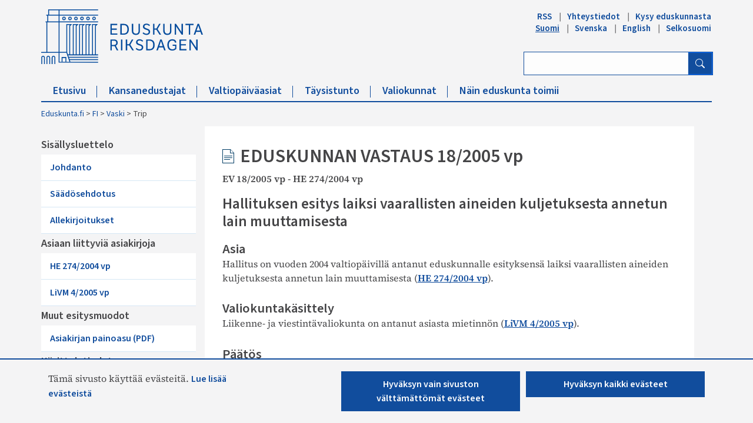

--- FILE ---
content_type: text/html; charset=utf-8
request_url: https://www.eduskunta.fi/FI/Vaski/sivut/trip.aspx?triptype=ValtiopaivaAsiakirjat&docid=ev+18/2005
body_size: 73469
content:


<!DOCTYPE html>

<html dir="ltr" lang="fi-FI">

    <head><meta name="GENERATOR" content="Microsoft SharePoint" /><meta http-equiv="Content-type" content="text/html; charset=utf-8" /><meta http-equiv="X-UA-Compatible" content="IE=10" /><meta http-equiv="Expires" content="0" /><meta property="og:image" content="http://www.eduskunta.fi/FI/PublishingImages/somejako_200x200.png" /><meta property="og:image" content="https://www.eduskunta.fi/FI/PublishingImages/somejako_200x200.png" /><meta charset="utf-8" /><meta name="msapplication-TileImage" content="/_layouts/15/images/SharePointMetroAppTile.png" /><meta name="msapplication-TileColor" content="#0072C6" /><title>
	
	Trip

</title><link id="ctl00_favicon" rel="shortcut icon" href="/_layouts/15/Eduskunta.Internet.Responsive.Layouts/images/favicon.ico" type="image/vnd.microsoft.icon" title="eduskunta favicon" aria-label="eduskunnan favicon" /><link id="CssLink-d8bc7a4cc36e4192a26a7db4bd520071" rel="stylesheet" type="text/css" href="/Style%20Library/fi-FI/Themable/Core%20Styles/pagelayouts15.css"/>
<link id="CssLink-2f388747565c48a5b415b6c004276730" rel="stylesheet" type="text/css" href="/_layouts/15/1035/styles/Themable/corev15.css?rev=L%2FacAW6VmQiKpZhiVTn%2Fuw%3D%3DTAG0"/>
<style id="SPThemeHideForms" type="text/css">body {opacity:0 !important}</style><script type="text/javascript">// <![CDATA[ 

var g_SPOffSwitches={};
// ]]>
</script>
<script type="text/javascript" src="/_layouts/15/1035/initstrings.js?rev=dbTGf9QxIZVlSRyIjxloqQ%3D%3DTAG0"></script>
<script type="text/javascript" src="/_layouts/15/init.js?rev=7M051im2VZYuo3LYANMFNw%3D%3DTAG0"></script>
<script type="text/javascript" src="/_layouts/15/theming.js?rev=SuLUbbwTXcxFWOWLFUsOkw%3D%3DTAG0"></script>
<script type="text/javascript" src="/ScriptResource.axd?d=MyJUplsHCyM6-fHYJ8rchBINCVMmGCFGZSX8Oha7PMzCvgVwImQe_ky6MKAFRaj8LVbWcJcwydVfR54SPOWjy60cKSqvjNUsJyX7rNaIQr4uBBqQYVneiwSVPC8G5TCEVPAAGOeNmZncd98iCm-fGt7eKSJgnQwzlAIC55DWKPsPGiKVK-mQ_wHucuhIbwvu0&amp;t=32e5dfca"></script>
<script type="text/javascript" src="/_layouts/15/blank.js?rev=u2TIeRLoD1hltvd38VWMSA%3D%3DTAG0"></script>
<script type="text/javascript" src="/ScriptResource.axd?d=KiIn1sseROeAglJPWllvX6COJd0DCkYJXLzWQ-xIxmzi-bFMz0bHeL1wkdrUBedxg6ET9stiylWZaPZmDDJrow6kZmIMcv02gfZmXdEyzHt2VudQwKjSwvxzr0uyG0az7C2CtQUQ7Rsh-S_jHQmKA2TuGa4gdHBmP4D05piP6FITJAhp5x928FtzCAWLwe_00&amp;t=32e5dfca"></script>
<script type="text/javascript">RegisterSod("require.js", "\u002f_layouts\u002f15\u002frequire.js?rev=bv3fWJhk0uFGpVwBxnZKNQ\u00253D\u00253DTAG0");</script>
<script type="text/javascript">RegisterSod("strings.js", "\u002f_layouts\u002f15\u002f1035\u002fstrings.js?rev=8hIJ1DEQ20Z6cfroHR4zog\u00253D\u00253DTAG0");</script>
<script type="text/javascript">RegisterSod("sp.res.resx", "\u002f_layouts\u002f15\u002f1035\u002fsp.res.js?rev=3GLdgrMj\u00252B6Yk1K6wZtJCXw\u00253D\u00253DTAG0");</script>
<script type="text/javascript">RegisterSod("sp.runtime.js", "\u002f_layouts\u002f15\u002fsp.runtime.js?rev=xgQHsn1FsKBngYIk51bWIQ\u00253D\u00253DTAG0");RegisterSodDep("sp.runtime.js", "sp.res.resx");</script>
<script type="text/javascript">RegisterSod("sp.js", "\u002f_layouts\u002f15\u002fsp.js?rev=oiJteNzaQ8klkWPYVvSu\u00252BQ\u00253D\u00253DTAG0");RegisterSodDep("sp.js", "sp.runtime.js");RegisterSodDep("sp.js", "sp.ui.dialog.js");RegisterSodDep("sp.js", "sp.res.resx");</script>
<script type="text/javascript">RegisterSod("sp.init.js", "\u002f_layouts\u002f15\u002fsp.init.js?rev=m6TwNy21vIIhzFD8Z3ignw\u00253D\u00253DTAG0");</script>
<script type="text/javascript">RegisterSod("sp.ui.dialog.js", "\u002f_layouts\u002f15\u002fsp.ui.dialog.js?rev=M\u00252B9IwfmIAPa2xaLAAO9MVQ\u00253D\u00253DTAG0");RegisterSodDep("sp.ui.dialog.js", "sp.init.js");RegisterSodDep("sp.ui.dialog.js", "sp.res.resx");</script>
<script type="text/javascript">RegisterSod("core.js", "\u002f_layouts\u002f15\u002fcore.js?rev=4hoPdZ7sKMJ2VcMHohg0sQ\u00253D\u00253DTAG0");RegisterSodDep("core.js", "strings.js");</script>
<script type="text/javascript">RegisterSod("menu.js", "\u002f_layouts\u002f15\u002fmenu.js?rev=m0qWcCf\u00252BM13mCr83q77aAA\u00253D\u00253DTAG0");</script>
<script type="text/javascript">RegisterSod("mQuery.js", "\u002f_layouts\u002f15\u002fmquery.js?rev=j6z6zGMkc7SQymi6LH04Pg\u00253D\u00253DTAG0");</script>
<script type="text/javascript">RegisterSod("callout.js", "\u002f_layouts\u002f15\u002fcallout.js?rev=o\u00252FLnahtJs0rDtYqEk6G7iA\u00253D\u00253DTAG0");RegisterSodDep("callout.js", "strings.js");RegisterSodDep("callout.js", "mQuery.js");RegisterSodDep("callout.js", "core.js");</script>
<script type="text/javascript">RegisterSod("sp.core.js", "\u002f_layouts\u002f15\u002fsp.core.js?rev=\u00252BxaR9ZE\u00252FzgxsUaXsb2kAtQ\u00253D\u00253DTAG0");RegisterSodDep("sp.core.js", "strings.js");RegisterSodDep("sp.core.js", "sp.init.js");RegisterSodDep("sp.core.js", "core.js");</script>
<script type="text/javascript">RegisterSod("clienttemplates.js", "\u002f_layouts\u002f15\u002fclienttemplates.js?rev=LZwTkS\u00252BBTbNEMKc\u00252B\u00252Bsodag\u00253D\u00253DTAG0");</script>
<script type="text/javascript">RegisterSod("sharing.js", "\u002f_layouts\u002f15\u002fsharing.js?rev=hUXyTdE8XM7mhVtoXRshDg\u00253D\u00253DTAG0");RegisterSodDep("sharing.js", "strings.js");RegisterSodDep("sharing.js", "mQuery.js");RegisterSodDep("sharing.js", "clienttemplates.js");RegisterSodDep("sharing.js", "core.js");</script>
<script type="text/javascript">RegisterSod("suitelinks.js", "\u002f_layouts\u002f15\u002fsuitelinks.js?rev=CE1xxq82scGzoUrhuMIaDg\u00253D\u00253DTAG0");RegisterSodDep("suitelinks.js", "strings.js");RegisterSodDep("suitelinks.js", "core.js");</script>
<script type="text/javascript">RegisterSod("userprofile", "\u002f_layouts\u002f15\u002fsp.userprofiles.js?rev=OI6nlIZVY3NhH3EQOIp0XA\u00253D\u00253DTAG0");RegisterSodDep("userprofile", "sp.runtime.js");</script>
<script type="text/javascript">RegisterSod("followingcommon.js", "\u002f_layouts\u002f15\u002ffollowingcommon.js?rev=cjAX4rdnBAcUWg6Xq5IAVQ\u00253D\u00253DTAG0");RegisterSodDep("followingcommon.js", "strings.js");RegisterSodDep("followingcommon.js", "sp.js");RegisterSodDep("followingcommon.js", "userprofile");RegisterSodDep("followingcommon.js", "core.js");RegisterSodDep("followingcommon.js", "mQuery.js");</script>
<script type="text/javascript">RegisterSod("profilebrowserscriptres.resx", "\u002f_layouts\u002f15\u002f1035\u002fprofilebrowserscriptres.js?rev=8b8tWP6c\u00252By0dqeChLrPtRg\u00253D\u00253DTAG0");</script>
<script type="text/javascript">RegisterSod("sp.ui.mysitecommon.js", "\u002f_layouts\u002f15\u002fsp.ui.mysitecommon.js?rev=A\u00252FdfJj5iYAD\u00252Bm9rYFWJfkQ\u00253D\u00253DTAG0");RegisterSodDep("sp.ui.mysitecommon.js", "sp.init.js");RegisterSodDep("sp.ui.mysitecommon.js", "sp.runtime.js");RegisterSodDep("sp.ui.mysitecommon.js", "userprofile");RegisterSodDep("sp.ui.mysitecommon.js", "profilebrowserscriptres.resx");</script>
<script type="text/javascript">RegisterSod("browserScript", "\u002f_layouts\u002f15\u002fie55up.js?rev=E\u00252FAJnr2CRSZ3k\u00252FxLv\u00252Bqurw\u00253D\u00253DTAG0");RegisterSodDep("browserScript", "strings.js");</script>
<script type="text/javascript">RegisterSod("inplview", "\u002f_layouts\u002f15\u002finplview.js?rev=ZPF5pyZEU32c\u00252BygyZ5kPuw\u00253D\u00253DTAG0");RegisterSodDep("inplview", "strings.js");RegisterSodDep("inplview", "core.js");RegisterSodDep("inplview", "clienttemplates.js");RegisterSodDep("inplview", "sp.js");</script>
<script type="text/javascript">RegisterSod("cui.js", "\u002f_layouts\u002f15\u002fcui.js?rev=2pQBwpRbvMPNnIyEu4spaA\u00253D\u00253DTAG0");</script>
<script type="text/javascript">RegisterSod("ribbon", "\u002f_layouts\u002f15\u002fsp.ribbon.js?rev=4F032iqXA267DfUAfwwBGg\u00253D\u00253DTAG0");RegisterSodDep("ribbon", "strings.js");RegisterSodDep("ribbon", "core.js");RegisterSodDep("ribbon", "sp.core.js");RegisterSodDep("ribbon", "sp.js");RegisterSodDep("ribbon", "cui.js");RegisterSodDep("ribbon", "sp.res.resx");RegisterSodDep("ribbon", "sp.runtime.js");RegisterSodDep("ribbon", "inplview");</script>
<script type="text/javascript">RegisterSod("offline.js", "\u002f_layouts\u002f15\u002foffline.js?rev=pZGs1ogrcEH8drmIytBzRA\u00253D\u00253DTAG0");</script>
<script type="text/javascript">RegisterSod("WPAdderClass", "\u002f_layouts\u002f15\u002fwpadder.js?rev=B\u00252FVIYxB78DP2qWg6RvucOg\u00253D\u00253DTAG0");</script>
<link type="text/xml" rel="alternate" href="/FI/vaski/_vti_bin/spsdisco.aspx" />
		    
	
	

		    <link rel="canonical" href="https://www.eduskunta.fi:443/FI/vaski/sivut/trip.aspx?triptype=ValtiopaivaAsiakirjat&amp;docid=ev+18/2005" /><meta name="viewport" content="user-scalable=yes, width=1238, maximum-scale=5.0, minimum-scale=0.25"/>
		    
	    

<!-- Bootstrap CSS -->
<link rel="stylesheet" type="text/css" href="/_layouts/15/Eduskunta.Internet.Responsive.Layouts/css/bootstrap.min.css?v=20250528090338"/>
<link rel="stylesheet" type="text/css" href="/_layouts/15/Eduskunta.Internet.Responsive.Layouts/css/bootstrap-icons.css?v=20250528090338"/>
<link rel="stylesheet" type="text/css" href="/_layouts/15/Eduskunta.Internet.Responsive.Layouts/css/bootstrap-custom.css?v=20250528090338"/>
<link rel="stylesheet" type="text/css" href="/_layouts/15/Eduskunta.Internet.Responsive.Layouts/css/jquery-ui.css?v=20250528090338"/>
<link rel="stylesheet" type="text/css" href="/_layouts/15/Eduskunta.Internet.Responsive.Layouts/css/custom.css?v=20250528090338"/>
<link rel="stylesheet" type="text/css" href="/_layouts/15/Eduskunta.Internet.Responsive.Layouts/css/vaski.css?v=20250528090338"/>
<link rel="stylesheet" type="text/css" href="/_layouts/15/Eduskunta.Internet.Responsive.Layouts/css/vaski_2020.css?v=20250528090338"/>

<div id="ctl00_CssRegistration_KasittelytiedotStylesPanel">
	    

</div>

<!-- Styles for edit mode only-->

        
<!-- jQuery base library first, then custom jquery ui, then Tether, then Bootstrap JS. -->
<script src="/_layouts/15/Eduskunta.Internet.Responsive.Layouts/js/jquery-3.6.0.min.js?v=20250528090338"></script>
<script src="/_layouts/15/Eduskunta.Internet.Layouts/js/jquery-ui-1.10.4.custom.min.js?v=20250528090338"></script> 
<script src="/_layouts/15/Eduskunta.Internet.Responsive.Layouts/js/bootstrap.min.js?v=20250528090338"></script>
<script src="/_layouts/15/Eduskunta.Internet.Responsive.Layouts/js/custom-jquery.js?v=20250528090338"></script> 
<script src="/_layouts/15/Eduskunta.Internet.Responsive.Layouts/js/CookieConsent.js?v=20250528090338"></script>
<script src="/_layouts/15/Eduskunta.Internet.Responsive.Layouts/js/RESTTopNavigation.js?v=20250528090338"></script>
<!-- omat js-funktiot -->

<div id="ctl00_CssRegistration_KasittelytiedotJSPanel">
	    

</div>


        
        <!-- viewport setting is placed here because otherwise other possible viewport settings would override it -->
        <meta name="viewport" content="width=device-width, initial-scale=1" /><link type="text/css" rel="stylesheet" href="/_layouts/15/CGi.Edk.Trip/tyylit.css" /><link type="text/css" rel="stylesheet" href="/_layouts/15/CGi.Edk.Trip/Couchdb.css" /><style type="text/css">
	.s4-skipribbonshortcut { display:none; }

</style></head>

    <body>
        
        <noscript><div class='noindex'>Yrität ehkä käyttää tätä sivustoa palvelimen suojatusta selaimesta. Ota komentosarjat käyttöön ja lataa tämä sivu uudelleen.</div></noscript>
        
        
        <form method="post" action="./trip.aspx?triptype=ValtiopaivaAsiakirjat&amp;docid=ev+18%2f2005" onsubmit="javascript:return WebForm_OnSubmit();" id="aspnetForm">
<div class="aspNetHidden">
<input type="hidden" name="_wpcmWpid" id="_wpcmWpid" value="" />
<input type="hidden" name="wpcmVal" id="wpcmVal" value="" />
<input type="hidden" name="MSOWebPartPage_PostbackSource" id="MSOWebPartPage_PostbackSource" value="" />
<input type="hidden" name="MSOTlPn_SelectedWpId" id="MSOTlPn_SelectedWpId" value="" />
<input type="hidden" name="MSOTlPn_View" id="MSOTlPn_View" value="0" />
<input type="hidden" name="MSOTlPn_ShowSettings" id="MSOTlPn_ShowSettings" value="False" />
<input type="hidden" name="MSOGallery_SelectedLibrary" id="MSOGallery_SelectedLibrary" value="" />
<input type="hidden" name="MSOGallery_FilterString" id="MSOGallery_FilterString" value="" />
<input type="hidden" name="MSOTlPn_Button" id="MSOTlPn_Button" value="none" />
<input type="hidden" name="__EVENTTARGET" id="__EVENTTARGET" value="" />
<input type="hidden" name="__EVENTARGUMENT" id="__EVENTARGUMENT" value="" />
<input type="hidden" name="__REQUESTDIGEST" id="__REQUESTDIGEST" value="noDigest" />
<input type="hidden" name="MSOSPWebPartManager_DisplayModeName" id="MSOSPWebPartManager_DisplayModeName" value="Browse" />
<input type="hidden" name="MSOSPWebPartManager_ExitingDesignMode" id="MSOSPWebPartManager_ExitingDesignMode" value="false" />
<input type="hidden" name="MSOWebPartPage_Shared" id="MSOWebPartPage_Shared" value="" />
<input type="hidden" name="MSOLayout_LayoutChanges" id="MSOLayout_LayoutChanges" value="" />
<input type="hidden" name="MSOLayout_InDesignMode" id="MSOLayout_InDesignMode" value="" />
<input type="hidden" name="_wpSelected" id="_wpSelected" value="" />
<input type="hidden" name="_wzSelected" id="_wzSelected" value="" />
<input type="hidden" name="MSOSPWebPartManager_OldDisplayModeName" id="MSOSPWebPartManager_OldDisplayModeName" value="Browse" />
<input type="hidden" name="MSOSPWebPartManager_StartWebPartEditingName" id="MSOSPWebPartManager_StartWebPartEditingName" value="false" />
<input type="hidden" name="MSOSPWebPartManager_EndWebPartEditing" id="MSOSPWebPartManager_EndWebPartEditing" value="false" />
<input type="hidden" name="_maintainWorkspaceScrollPosition" id="_maintainWorkspaceScrollPosition" value="0" />
<input type="hidden" name="__VIEWSTATE" id="__VIEWSTATE" value="/[base64]/BeLxu" />
</div>

<script type="text/javascript">
//<![CDATA[
var theForm = document.forms['aspnetForm'];
if (!theForm) {
    theForm = document.aspnetForm;
}
function __doPostBack(eventTarget, eventArgument) {
    if (!theForm.onsubmit || (theForm.onsubmit() != false)) {
        theForm.__EVENTTARGET.value = eventTarget;
        theForm.__EVENTARGUMENT.value = eventArgument;
        theForm.submit();
    }
}
//]]>
</script>


<script src="/WebResource.axd?d=8aRDaUA_vPHY08l4TDJnVtOc0p09vwuIUDD18mhHhYa5McQn5pNVldmQeVU3IJOME1MEksgm53pBiD3Vnq_HSkkKbR2r1_7FKHTW7tAknRQ1&amp;t=638901879720898773" type="text/javascript"></script>


<script type="text/javascript">
//<![CDATA[
var MSOWebPartPageFormName = 'aspnetForm';
var g_presenceEnabled = true;
var g_wsaEnabled = false;

var g_correlationId = '3e64eea1-c688-907a-9c9e-dd9dcfe86c30';
var g_wsaQoSEnabled = false;
var g_wsaQoSDataPoints = [];
var g_wsaRUMEnabled = false;
var g_wsaLCID = 1035;
var g_wsaListTemplateId = 850;
var g_wsaSiteTemplateId = 'VASKISITEDEFINITION#0';
var _spPageContextInfo={"webServerRelativeUrl":"/FI/vaski","webAbsoluteUrl":"https://www.eduskunta.fi/FI/vaski","viewId":"","listId":"{792981cb-195f-454f-a383-194887aebff0}","listPermsMask":{"High":0,"Low":196673},"listUrl":"/FI/vaski/Sivut","listTitle":"Sivut","listBaseTemplate":850,"viewOnlyExperienceEnabled":false,"blockDownloadsExperienceEnabled":false,"idleSessionSignOutEnabled":false,"cdnPrefix":"","siteAbsoluteUrl":"https://www.eduskunta.fi","siteId":"{f22aa19f-b34a-4753-b389-6cdb5bce8a17}","showNGSCDialogForSyncOnTS":false,"supportPoundStorePath":true,"supportPercentStorePath":true,"siteSubscriptionId":null,"CustomMarkupInCalculatedFieldDisabled":true,"AllowCustomMarkupInCalculatedField":false,"isSPO":false,"farmLabel":null,"serverRequestPath":"/FI/Vaski/sivut/trip.aspx","layoutsUrl":"_layouts/15","webId":"{83541707-09d0-4fdb-9ee4-1a9ed124a1c1}","webTitle":"Vaski","webTemplate":"100010","webTemplateConfiguration":"VASKISITEDEFINITION#0","webDescription":"","tenantAppVersion":"0","isAppWeb":false,"webLogoUrl":"_layouts/15/images/siteicon.png","webLanguage":1035,"currentLanguage":1035,"currentUICultureName":"fi-FI","currentCultureName":"fi-FI","currentCultureLCID":1035,"env":null,"nid":0,"fid":0,"serverTime":"2026-01-19T02:30:40.0540232Z","siteClientTag":"2826$$16.0.10417.20075","crossDomainPhotosEnabled":false,"openInClient":false,"Has2019Era":true,"webUIVersion":15,"webPermMasks":{"High":0,"Low":196673},"pageListId":"{792981cb-195f-454f-a383-194887aebff0}","pageItemId":2,"pagePermsMask":{"High":0,"Low":196673},"pagePersonalizationScope":1,"userEmail":"","userId":0,"userLoginName":null,"userDisplayName":null,"isAnonymousUser":true,"isAnonymousGuestUser":false,"isEmailAuthenticationGuestUser":false,"isExternalGuestUser":false,"systemUserKey":null,"alertsEnabled":false,"siteServerRelativeUrl":"/","allowSilverlightPrompt":"True","themeCacheToken":"/FI/vaski::2:","themedCssFolderUrl":null,"themedImageFileNames":null,"modernThemingEnabled":true,"isSiteAdmin":false,"ExpFeatures":[480216468,1884350801,1158731092,62197791,538521105,335811073,4194306,34614301,268500996,-1946025984,28445328,-2147475455,134291456,65536,288,950272,1282,808326148,134217873,0,0,-1073217536,545285252,18350656,-467402752,6291457,-2147483644,1074794496,-1728053184,1845537108,622628,4102,0,0,0,0,0,0,0,0,0,0,0,0,0,0,0],"killSwitches":{},"InternalValidAuthorities":["internet-integraatio.eduskunta.fi","sisalto.eduskunta.fi","sisalto.eduskunta.fi","www.eduskunta.fi","www.riksdagen.fi","www.parliament.fi","www.riksdagen.fi","www.parliament.fi","www.eduskunta.fi"],"CorrelationId":"3e64eea1-c688-907a-9c9e-dd9dcfe86c30","hasManageWebPermissions":false,"isNoScriptEnabled":false,"groupId":null,"groupHasHomepage":true,"groupHasQuickLaunchConversationsLink":false,"departmentId":null,"hubSiteId":null,"hasPendingWebTemplateExtension":false,"isHubSite":false,"isWebWelcomePage":false,"siteClassification":"","hideSyncButtonOnODB":false,"showNGSCDialogForSyncOnODB":false,"sitePagesEnabled":false,"sitePagesFeatureVersion":0,"DesignPackageId":"00000000-0000-0000-0000-000000000000","groupType":null,"groupColor":"#e3068b","siteColor":"#e3068b","headerEmphasis":0,"navigationInfo":null,"guestsEnabled":false,"MenuData":{"SignInUrl":"/FI/vaski/_layouts/15/Authenticate.aspx?Source=%2FFI%2FVaski%2Fsivut%2Ftrip%2Easpx%3Ftriptype%3DValtiopaivaAsiakirjat%26docid%3Dev%252018%252F2005"},"RecycleBinItemCount":-1,"PublishingFeatureOn":true,"PreviewFeaturesEnabled":false,"disableAppViews":false,"disableFlows":false,"serverRedirectedUrl":null,"formDigestValue":"0xBD2572EBF546467450FE109A8431823E3ED14A441F4CB606E24DE9438C66518EDC1C78E95BBE807C0536C8BC12C271ABBCCC7EB13E9CFB509E37003BB63A01E8,19 Jan 2026 02:30:40 -0000","maximumFileSize":10240,"formDigestTimeoutSeconds":1800,"canUserCreateMicrosoftForm":false,"canUserCreateVisioDrawing":true,"readOnlyState":null,"isTenantDevSite":false,"preferUserTimeZone":false,"userTimeZoneData":null,"userTime24":false,"userFirstDayOfWeek":null,"webTimeZoneData":null,"webTime24":false,"webFirstDayOfWeek":null,"isSelfServiceSiteCreationEnabled":null,"alternateWebAppHost":"","aadTenantId":"","aadUserId":"","aadInstanceUrl":"","msGraphEndpointUrl":"https://","allowInfectedDownload":true};_spPageContextInfo.updateFormDigestPageLoaded=new Date();_spPageContextInfo.clientServerTimeDelta=new Date(_spPageContextInfo.serverTime)-new Date();if(typeof(define)=='function'){define('SPPageContextInfo',[],function(){return _spPageContextInfo;});}var L_Menu_BaseUrl="/FI/vaski";
var L_Menu_LCID="1035";
var L_Menu_SiteTheme="null";
document.onreadystatechange=fnRemoveAllStatus; function fnRemoveAllStatus(){removeAllStatus(true)};Flighting.ExpFeatures = [480216468,1884350801,1158731092,62197791,538521105,335811073,4194306,34614301,268500996,-1946025984,28445328,-2147475455,134291456,65536,288,950272,1282,808326148,134217873,0,0,-1073217536,545285252,18350656,-467402752,6291457,-2147483644,1074794496,-1728053184,1845537108,622628,4102,0,0,0,0,0,0,0,0,0,0,0,0,0,0,0]; (function()
{
    if(typeof(window.SP) == "undefined") window.SP = {};
    if(typeof(window.SP.YammerSwitch) == "undefined") window.SP.YammerSwitch = {};

    var ysObj = window.SP.YammerSwitch;
    ysObj.IsEnabled = false;
    ysObj.TargetYammerHostName = "www.yammer.com";
} )(); var _spWebPartComponents = new Object();
                var g_syncButtonUsePopup = true;
                //]]>
</script>

<script src="/_layouts/15/blank.js?rev=u2TIeRLoD1hltvd38VWMSA%3D%3DTAG0" type="text/javascript"></script>
<script type="text/javascript">
//<![CDATA[
window.SPThemeUtils && SPThemeUtils.RegisterCssReferences([{"Url":"\u002fStyle Library\u002ffi-FI\u002fThemable\u002fCore Styles\u002fpagelayouts15.css","OriginalUrl":"\u002fStyle Library\u002ffi-FI\u002fThemable\u002fCore Styles\u002fpagelayouts15.css","Id":"CssLink-d8bc7a4cc36e4192a26a7db4bd520071","ConditionalExpression":"","After":"","RevealToNonIE":"false"},{"Url":"\u002f_layouts\u002f15\u002f1035\u002fstyles\u002fThemable\u002fcorev15.css?rev=L\u00252FacAW6VmQiKpZhiVTn\u00252Fuw\u00253D\u00253DTAG0","OriginalUrl":"\u002f_layouts\u002f15\u002f1035\u002fstyles\u002fThemable\u002fcorev15.css?rev=L\u00252FacAW6VmQiKpZhiVTn\u00252Fuw\u00253D\u00253DTAG0","Id":"CssLink-2f388747565c48a5b415b6c004276730","ConditionalExpression":"","After":"","RevealToNonIE":"false"}]);
(function(){

        if (typeof(_spBodyOnLoadFunctions) === 'undefined' || _spBodyOnLoadFunctions === null) {
            return;
        }
        _spBodyOnLoadFunctions.push(function() {
            SP.SOD.executeFunc('core.js', 'FollowingDocument', function() { FollowingDocument(); });
        });
    })();(function(){

        if (typeof(_spBodyOnLoadFunctions) === 'undefined' || _spBodyOnLoadFunctions === null) {
            return;
        }
        _spBodyOnLoadFunctions.push(function() {
            SP.SOD.executeFunc('core.js', 'FollowingCallout', function() { FollowingCallout(); });
        });
    })();if (typeof(DeferWebFormInitCallback) == 'function') DeferWebFormInitCallback();function WebForm_OnSubmit() {
UpdateFormDigest('\u002fFI\u002fvaski', 1440000);
                    var workspaceElem = GetCachedElement("s4-workspace");
                    if (workspaceElem != null)
                    {
                        var scrollElem = GetCachedElement("_maintainWorkspaceScrollPosition");
                        if (scrollElem != null)
                        {
                            scrollElem.value = workspaceElem.scrollTop;
                        }
                    };
                if (typeof(_spFormOnSubmitWrapper) != 'undefined') {return _spFormOnSubmitWrapper();} else {return true;};
return true;
}
//]]>
</script>

<div class="aspNetHidden">

	<input type="hidden" name="__VIEWSTATEGENERATOR" id="__VIEWSTATEGENERATOR" value="BAB98CB3" />
	<input type="hidden" name="__SCROLLPOSITIONX" id="__SCROLLPOSITIONX" value="0" />
	<input type="hidden" name="__SCROLLPOSITIONY" id="__SCROLLPOSITIONY" value="0" />
	<input type="hidden" name="__EVENTVALIDATION" id="__EVENTVALIDATION" value="/wEdAAxdCWjFx6me98Qgx91E1LoLMTZk9qLGncDjImqxppn1M4NJ9l6r4t2bC+Z2jAZb6zikU6rzHfskimiMv3+Ro/[base64]" />
</div>
	        <script type="text/javascript"> var submitHook = function () { return false; }; theForm._spOldSubmit = theForm.submit; theForm.submit = function () { if (!submitHook()) { this._spOldSubmit(); } }; </script>
	        <span id="DeltaSPWebPartManager">
		        
	        </span>
	        <script type="text/javascript">
//<![CDATA[
Sys.WebForms.PageRequestManager._initialize('ctl00$ScriptManager', 'aspnetForm', ['fctl00$WebPartAdderUpdatePanel',''], [], ['ctl00$WebPartAdder',''], 90, 'ctl00');
//]]>
</script>

	        <span id="DeltaDelegateControls">
		        
		        
	        </span>
            <a id="HiddenAnchor" href="javascript:;" style="display:none;"></a>

        

		    <div id="ms-hcTest"></div>

			<!--ribbon row-->
		    <div id="s4-ribbonrow" style="display:none;">
		        <div id="globalNavBox" class="noindex">
                    <div id="ribbonBox">
	                    <div id="s4-ribboncont">
		                    <div id="DeltaSPRibbon">
	
			                    

			                    <div class='ms-cui-ribbonTopBars'><div class='ms-cui-topBar1'></div><div class='ms-cui-topBar2'><div id='RibbonContainer-TabRowLeft' class='ms-cui-TabRowLeft ms-core-defaultFont ms-dialogHidden'>
				                    </div><div id='RibbonContainer-TabRowRight' class='ms-cui-TabRowRight s4-trc-container s4-notdlg ms-core-defaultFont'>
					                    
					                    <!--<a onmouseover="this.firstChild.firstChild.style.left=&#39;-217px&#39;; this.firstChild.firstChild.style.top=&#39;-192px&#39;;" onmouseout="this.firstChild.firstChild.style.left=&#39;-218px&#39;; this.firstChild.firstChild.style.top=&#39;-48px&#39;;" onclick="SP.SOD.executeFunc(&#39;followingcommon.js&#39;, &#39;FollowSite&#39;, function() { FollowSite(); }); return false;" id="site_follow_button" title="Seuraa tätä sivustoa ja siirry sille kätevästi sivustosivulta" class="ms-promotedActionButton" href="javascript:WebForm_DoPostBackWithOptions(new WebForm_PostBackOptions(&quot;ctl00$site_follow_button&quot;, &quot;&quot;, true, &quot;&quot;, &quot;&quot;, false, true))" style="display:inline-block;"><span style="height:16px;width:16px;position:relative;display:inline-block;overflow:hidden;" class="s4-clust ms-promotedActionButton-icon"><img src="/_layouts/15/images/spcommon.png?rev=43#ThemeKey=spcommon" alt="Seuraa" style="position:absolute;left:-218px;top:-48px;" /></span><span class="ms-promotedActionButton-text">Seuraa</span></a>-->
					                    
					                    
                                        <span id="fullscreenmodebox" class="ms-qatbutton">
	                                        <span id="fullscreenmode">
		                                        <a onmouseover="this.firstChild.firstChild.firstChild.style.left=&#39;-125px&#39;; this.firstChild.firstChild.firstChild.style.top=&#39;-178px&#39;;" onmouseout="this.firstChild.firstChild.firstChild.style.left=&#39;-143px&#39;; this.firstChild.firstChild.firstChild.style.top=&#39;-178px&#39;;" id="ctl00_fullscreenmodeBtn" title="Sisällön aktiivisuus" onclick="SetFullScreenMode(true);PreventDefaultNavigation();return false;" href="../../../_catalogs/masterpage/#" style="display:inline-block;height:30px;width:30px;"><span style="display:inline-block;overflow:hidden;height:16px;width:16px;padding-left:7px;padding-top:7px;padding-right:7px;padding-bottom:7px;"><span style="height:16px;width:16px;position:relative;display:inline-block;overflow:hidden;" class="s4-clust"><img src="/_layouts/15/images/spcommon.png?rev=23#ThemeKey=spcommon" alt="Sisällön aktiivisuus" style="border:0;position:absolute;left:-143px;top:-178px;" /></span></span></a>
	                                        </span>
	                                        <span id="exitfullscreenmode" style="display: none;">
		                                        <a onmouseover="this.firstChild.firstChild.firstChild.style.left=&#39;-179px&#39;; this.firstChild.firstChild.firstChild.style.top=&#39;-96px&#39;;" onmouseout="this.firstChild.firstChild.firstChild.style.left=&#39;-107px&#39;; this.firstChild.firstChild.firstChild.style.top=&#39;-178px&#39;;" id="ctl00_exitfullscreenmodeBtn" title="Sisällön aktiivisuus" onclick="SetFullScreenMode(false);PreventDefaultNavigation();return false;" href="../../../_catalogs/masterpage/#" style="display:inline-block;height:30px;width:30px;"><span style="display:inline-block;overflow:hidden;height:16px;width:16px;padding-left:7px;padding-top:7px;padding-right:7px;padding-bottom:7px;"><span style="height:16px;width:16px;position:relative;display:inline-block;overflow:hidden;" class="s4-clust"><img src="/_layouts/15/images/spcommon.png?rev=23#ThemeKey=spcommon" alt="Sisällön aktiivisuus" style="border:0;position:absolute;left:-107px;top:-178px;" /></span></span></a>
	                                        </span>
                                        </span>
                                        
                                        
				                    </div></div></div>
		                    
</div>
	                    </div>
	                    <span id="DeltaSPNavigation">
		                    
			                    <span id="ctl00_SPNavigation_ctl00_publishingRibbon"></span>

		                    
	                    </span>
                    </div>
                    <div id="DeltaWebPartAdderUpdatePanelContainer" class="ms-core-webpartadder">
	
                        <div id="WebPartAdderUpdatePanelContainer">
	                        <div id="ctl00_WebPartAdderUpdatePanel">
		
		                            <span id="ctl00_WebPartAdder"></span>
	                            
	</div>
                        </div>
                    
</div>
		        </div>
		    </div>
            <!--/ribbon row-->
            <!--workspace-->
		    <div id="s4-workspace" class="ms-core-overlay">
				<!-- cookie consent -->
                <div class="consent-container noindex" id="consent-container" style="display: none;">
                    <div class="container">
	                    <div class="consent-content row" id="consent-content">
                            <div class="col-sm-4 col-md-3 col-xl-4">
		                        <div class="consent-left">
			                        <p id="consent_description">
                                        Tämä sivusto käyttää evästeitä.
                                        <a href="https://www.eduskunta.fi/FI/Sivut/Evasteet.aspx" id="learnMoreLink">Lue lisää evästeistä</a>
			                        </p>     
		                        </div>
                            </div>
                            <div class="col-sm-8 col-md-9 col-xl-8">
		                        <div class="consent-right">
			                        <button class="btn-consent-reject edk-btn edk-btn-blue" onclick="rejectCookies(); return false;"><span>Hyväksyn vain sivuston välttämättömät evästeet</span></button>
			                        <button class="btn-consent-accept edk-btn edk-btn-blue" onclick="acceptCookies(); return false;"><span>Hyväksyn kaikki evästeet</span></button>
		                        </div>  
                            </div>
	                    </div>
                    </div>
                </div>
                <!-- cookie consent end -->

                <!-- cookie settings -->
                <div class="cookie-settings noindex" id="cookieSettings" style="display: none;">
                    <div class="container">
	                    <div class="consent-content row">
                            <div class="col-sm-12">
				                <h2 id="cookieSettingsTitle">
                                    Evästeasetukset
				                </h2>
				                <p id="cookieSettingsDescription">
                                    Alta näet tarkemmin, mitä evästeitä käytämme, ja voit valita, mitkä evästeet hyväksyt. Paina lopuksi Tallenna ja sulje. Tarvittaessa voit muuttaa evästeasetuksia milloin tahansa. Lue tarkemmin evästekäytännöistämme.
				                </p>
                                <div class="cookie-settings-items-container">
				                    <p id="essential_cookies_description">
                                        Hakupalvelujen välttämättömät evästeet mahdollistavat hakupalvelujen ja hakutulosten käytön. Näitä evästeitä käyttäjä ei voi sulkea pois käytöstä.
				                    </p>
				                    <div class="cookie-item">
					                    <p id="consent_category_content_description_analytics">
                                            Keräämme ei-välttämättömien evästeiden avulla sivuston kävijätilastoja ja analysoimme tietoja. Tavoitteenamme on kehittää sivustomme laatua ja sisältöjä käyttäjälähtöisesti.
					                    </p>
					                    <div class="edk_checkbox_wrapper">
                                            <label class="container">
						                        Hyväksy tilastointievästeet
						                        <input name="analytics" type="checkbox" id="checkboxAnalytics">
						                        <span class="checkmark"></span>
					                        </label>
					                    </div>
				                    </div>
                                    <div class="cookie-settings-footer" id="cookieSettingsFooter">
				                        <button class="consent-opt-in-button edk-btn edk-btn-white" onclick="saveAndClose(); return false;">
                                            Tallenna ja sulje
				                        </button>
                                    </div>
                                </div>
                            </div>
                        </div>
                    </div>
                </div>
                <!-- cookie settings end -->

                <!-- Estettömyyslinkki sisältöön/tarvitsee ankkurilinkin -->
                <p><a href="#accessibility-link-content-area" class="edk-accessibility-shortcut-link visually-hidden-focusable">
                    Ohita päänavigaatio
                </a></p>
                <p><a href="#sisaltoon" class="edk-accessibility-shortcut-link visually-hidden-focusable">
                    Siirry sisältöön
                </a></p>
				<div id="edk-banner"></div>	
			    
			
		        <div id="s4-bodyContainer">
		            <!-- Site header -->
                    <div id="edk-header" class="edk-internet-header">
                        <div class="container">
                            <div id="topheader" class="row" role="banner">
		                            <div class="col-sm-6">
		                                

<!-- Estettömyyslinkki sisältöön -->
<a href="/FI/sivut/default.aspx" id="ctl00_eduskuntaSiteLogo_siteLogoLink" class="edk-logo">
    <img id="ctl00_eduskuntaSiteLogo_LogoImage" class="img-responsive" src="/_layouts/15/Eduskunta.Internet.Responsive.Layouts/images/edk_logo.svg" alt="eduskunta.fi -etusivulle" />
</a>

                                    </div>
                                    <div id="toollinks" class="col-sm-6">
                                        <div id="ctl00_NoIndex_ToolLinks" class="noindex">
	
                                            
        <a href="/FI/Sivut/RSS.aspx" target='_self' onclick="">RSS</a>
    
        |
    
        <a href="/FI/naineduskuntatoimii/Organisaatio/yhteystiedot/Sivut/default.aspx" target='_self' onclick="">Yhteystiedot</a>
    
        |
    
        <a href="/FI/naineduskuntatoimii/Sivut/kysy-eduskunnasta.aspx" target='_self' onclick="">Kysy eduskunnasta</a>
    

                                            <br>
                                            <a id="ctl00_LanguageLinkList_langugaLink_Finnish" class="langugaLink-selected" href="javascript:WebForm_DoPostBackWithOptions(new WebForm_PostBackOptions(&quot;ctl00$LanguageLinkList$langugaLink_Finnish&quot;, &quot;&quot;, true, &quot;&quot;, &quot;&quot;, false, true))">Suomi</a>
|
<a id="ctl00_LanguageLinkList_langugaLink_Swedish" href="javascript:WebForm_DoPostBackWithOptions(new WebForm_PostBackOptions(&quot;ctl00$LanguageLinkList$langugaLink_Swedish&quot;, &quot;&quot;, true, &quot;&quot;, &quot;&quot;, false, true))">Svenska</a>
|
<a id="ctl00_LanguageLinkList_langugaLink_English" href="javascript:WebForm_DoPostBackWithOptions(new WebForm_PostBackOptions(&quot;ctl00$LanguageLinkList$langugaLink_English&quot;, &quot;&quot;, true, &quot;&quot;, &quot;&quot;, false, true))">English</a>
|

        <a href="/FI/selkosuomi/Sivut/default.aspx" target='_self' onclick="">Selkosuomi</a>
    

                                        
</div>
		                            <!-- Haku -->
                                    <div id="DeltaPlaceHolderSearchArea" class="ms-mpSearchBox ms-floatRight">
	
                                        
                                            

<div class="custom-search-input-wrapper">
    <div class="input-group col-md-12">
        <input name="ctl00$PlaceHolderSearchArea$searchBox$searchTextBox" type="text" id="ctl00_PlaceHolderSearchArea_searchBox_searchTextBox" class="search-query form-control shadow-none custom-searchbox" aria-label="Kirjoita hakusana" onKeyPress="doSearch(&#39;ctl00_PlaceHolderSearchArea_searchBox_btnSearch&#39;,event)" />
        <span class="input-group-btn">
            <button onclick="if (typeof(Page_ClientValidate) == 'function') Page_ClientValidate(''); __doPostBack('ctl00$PlaceHolderSearchArea$searchBox$btnSearch','')" id="ctl00_PlaceHolderSearchArea_searchBox_btnSearch" class="btn btn-primary shadow-none" type="submit" name="Hae" aria-label="Hae">
                <span class="bi bi-search"></span>
            </button>
        </span>
    </div>
</div>

<script type=text/javascript>
    function doSearch(buttonName, e) {
        var key;

        if (window.event)
            key = window.event.keyCode;
        else
            key = e.which;

        if (key == 13) {
            var btn = document.getElementById(buttonName);
            if (btn != null) {
                btn.click();
                event.keyCode = 0
            }
        }
    }
</script>

                                        
                                    
</div>
		                            <!-- Haku end -->
		                        </div>
                            </div>
                            <!--Eduskunta Main Navigation-->
							<div id="ctl00_NoIndex_SiteNavi" class="noindex">
								<div id="TopNavigation-div" role="navigation" aria-labelledby="TopNavigation">
									<div class="spinner-border" id="topNavigationLoading" role="status">
										<span class="visually-hidden">Loading...</span>
									</div>
									<nav class="navbar navbar-expand-lg navbar-default" id="TopNavigation" aria-label="Päänavigaatio">
											<div class="container-fluid">
												<div id="top-navbar" class="navbar-collapse collapse"></div>
											</div>									
									</nav>
								</div>
							</div>

							<!-- Site navigation dropdown/mobile -->
							<div class="noindex" ID="NoIndex_HamburgerNavi">
								<div id="HamburgerNavigation-div" role="navigation" aria-labelledby="Mobiilipäävalikko">
									<nav id="hamburgerNavigation" class="navbar navbar-expand-lg navbar-default" aria-label="Hampurilaisvalikko">
										<div class="container-fluid">
												<div class="navbar-header">
													<a id="mobileSiteLogoLink" class="navbar-brand edk-logo" href="/FI">
														<img id="LogoImage" class="img-responsive" alt="Eduskunta" src="/_layouts/15/Eduskunta.Internet.Responsive.Layouts/images/edk_logo.svg" />
													</a>
													<button type="button" id="mobile-search-button" data-bs-target="#mobile-search" class="search-btn navbar-toggler navbar-toggle collapsed" data-bs-toggle="collapse" onclick="ToggleSearchForm(this)" aria-expanded="false">
														<span class="navbar-toggler-icon bi bi-search" aria-hidden="true"></span>
														<span class="mobile-search-title" id="mobile-search-title">
														</span>
													</button>
													<div id="mobile-search" class="collapse">
														<!-- Mobile search box -->
														

<div class="custom-search-input-wrapper">
    <div class="input-group col-md-12">
        <input name="ctl00$searchBoxMobile$searchTextBox" type="text" id="ctl00_searchBoxMobile_searchTextBox" class="search-query form-control shadow-none custom-searchbox" aria-label="Kirjoita hakusana" onKeyPress="doSearch(&#39;ctl00_searchBoxMobile_btnSearch&#39;,event)" />
        <span class="input-group-btn">
            <button onclick="if (typeof(Page_ClientValidate) == 'function') Page_ClientValidate(''); __doPostBack('ctl00$searchBoxMobile$btnSearch','')" id="ctl00_searchBoxMobile_btnSearch" class="btn btn-primary shadow-none" type="submit" name="Hae" aria-label="Hae">
                <span class="bi bi-search"></span>
            </button>
        </span>
    </div>
</div>

<script type=text/javascript>
    function doSearch(buttonName, e) {
        var key;

        if (window.event)
            key = window.event.keyCode;
        else
            key = e.which;

        if (key == 13) {
            var btn = document.getElementById(buttonName);
            if (btn != null) {
                btn.click();
                event.keyCode = 0
            }
        }
    }
</script>

													</div>
													<button type="button" id="hamburgerTopNavigationButton" class="navbar-toggler navbar-toggle collapsed" data-bs-toggle="collapse" data-bs-target="#navbar1" aria-expanded="false" onclick="ToggleNavigation()">
														<span class="sr-only" id="NavigationButtonText"></span>
														<span class="navbar-toggler-icon bi-justify mob-menu"></span>
														<span class="mobile-menu-title"></span>
													</button>
													<div id="navbar1" class="navbar-collapse collapse">
														<div class="spinner-border" id="mobileTopNavigationLoading" role="status">
															<span class="visually-hidden">Loading...</span>
														</div>
														<ul class="nav navbar-nav"></ul>
														<div id="langlinks-mobile">
															<a id="ctl00_LanguageLinkListFooter_langugaLink_Finnish" class="langugaLink-selected" href="javascript:WebForm_DoPostBackWithOptions(new WebForm_PostBackOptions(&quot;ctl00$LanguageLinkListFooter$langugaLink_Finnish&quot;, &quot;&quot;, true, &quot;&quot;, &quot;&quot;, false, true))">Suomi</a>
|
<a id="ctl00_LanguageLinkListFooter_langugaLink_Swedish" href="javascript:WebForm_DoPostBackWithOptions(new WebForm_PostBackOptions(&quot;ctl00$LanguageLinkListFooter$langugaLink_Swedish&quot;, &quot;&quot;, true, &quot;&quot;, &quot;&quot;, false, true))">Svenska</a>
|
<a id="ctl00_LanguageLinkListFooter_langugaLink_English" href="javascript:WebForm_DoPostBackWithOptions(new WebForm_PostBackOptions(&quot;ctl00$LanguageLinkListFooter$langugaLink_English&quot;, &quot;&quot;, true, &quot;&quot;, &quot;&quot;, false, true))">English</a>
|

        <a href="/FI/selkosuomi/Sivut/default.aspx" target='_self' onclick="">Selkosuomi</a>
    

														</div>
													</div>
												</div>
											</div>
									</nav>
								</div>
							</div>
							<!--/Eduskunta Main Navigation-->
                        </div>
                    </div><!-- edk-header end -->

					<!--title row-->
					<div id="s4-titlerow" class="ms-dialogHidden s4-titlerowhidetitle">
						<div id="titleAreaBox" class="ms-noList ms-table ms-core-tableNoSpace">
							<div id="titleAreaRow" class="ms-tableRow">
								<div class="ms-breadcrumb-box ms-tableCell ms-verticalAlignTop">
									<div class="ms-breadcrumb-top">
										<div class="ms-breadcrumb-dropdownBox" style="display:none;">
											<span id="DeltaBreadcrumbDropdown">
												
											</span>
										</div>
									</div>
									<h1 id="pageTitle" class="ms-core-pageTitle">
										<span id="DeltaPlaceHolderPageTitleInTitleArea">
										
	Trip

										</span>
										<div id="DeltaPlaceHolderPageDescription" class="ms-displayInlineBlock ms-normalWrap">
	
											<a href="javascript:;" id="ms-pageDescriptionDiv" style="display:none;">
												<span id="ms-pageDescriptionImage">&#160;</span>
											</a>
											<span class="ms-accessible" id="ms-pageDescription">
												
	

											</span>
											<script type="text/javascript">// <![CDATA[ 


												_spBodyOnLoadFunctionNames.push("setupPageDescriptionCallout");
											// ]]>
</script>
										
</div>
									</h1>
								</div>
							</div>
						</div>
					</div>
					<!--/title row-->
					
			        <div id="notificationArea" class="ms-notif-box"></div>
			        <div id="DeltaPageStatusBar">
	
				        <div id="pageStatusBar"></div>
			        
</div>	

					<div id="DeltaPlaceHolderMain">
	
						<a id="mainContent" name="mainContent"></a>
							
								
								
							
							
    <div id="content-area" class="container edk-container VaskiWrapper2020 CouchdbWrapper2020">
        <a id="accessibility-link-content-area" tabindex="-1"></a> <!-- Esteettömyyslinkin ankkuri -->
        

<div class="row" role="navigation" aria-labelledby="breadcrumb">
    <nav class="col-xs-12 dvBreadCrumb" id="breadcrumb" aria-label="Murupolku">
        <div id="ctl00_PlaceHolderMain_BreadCrumb1_NoIndex_BreadCrumb" class="noindex">
		
            <span id="ctl00_PlaceHolderMain_BreadCrumb1_BreadCrumbSiteMapPath" SiteMapProviders="SPSiteMapProvider,SPXmlContentMapProvider" HideInteriorRootNodes="true"><a href="#ctl00_PlaceHolderMain_BreadCrumb1_BreadCrumbSiteMapPath_SkipLink"><img alt="skip breadcrumb" src="/WebResource.axd?d=SpkdQy7B2MuIMu_8dgW_SeajyQ20Qb1aG1ugTS5EQWMdNJ5KRdyI6i3-pH-4AJ8fdb_JoGR43W7_Yfkq4yXAoK9B5-5gDjf6tM1DR8jaYTw1&amp;t=638901879720898773" width="0" height="0" style="border-width:0px;" /></a><span><a title="Eduskunta.fi" class="breadcrumbRootNode" href="/Sivut/VariationRoot.aspx">Eduskunta.fi</a></span><span> &gt; </span><span><a class="breadcrumbNode" href="/FI/Sivut/default.aspx">FI</a></span><span> &gt; </span><span><a class="breadcrumbNode" href="/FI/vaski/Sivut/default.aspx">Vaski</a></span><span> &gt; </span><span class="breadcrumbCurrentNode">Trip</span><a id="ctl00_PlaceHolderMain_BreadCrumb1_BreadCrumbSiteMapPath_SkipLink"></a></span>		
        
	</div>
    </nav>
</div>

        
        <div id="maincontent" class="col-sm-12" role="main">
				
			<div>
				
			</div>

			<div>
				<div class="ms-webpart-zone ms-fullWidth">
		<div id="MSOZoneCell_WebPartctl00_ctl43_g_09429355_1b4a_437c_bd40_b7abc88f54ff" class="s4-wpcell-plain ms-webpartzone-cell ms-webpart-cell-vertical-inline-table ms-webpart-cell-vertical ms-fullWidth ">
			<div class="ms-webpart-chrome ms-webpart-chrome-vertical ms-webpart-chrome-fullWidth ">
				<div WebPartID="09429355-1b4a-437c-bd40-b7abc88f54ff" HasPers="false" id="WebPartctl00_ctl43_g_09429355_1b4a_437c_bd40_b7abc88f54ff" width="100%" class="ms-WPBody " allowDelete="false" allowExport="false" style="" ><div id="ctl00_ctl43_g_09429355_1b4a_437c_bd40_b7abc88f54ff">
					
<div id="trip">
<nav id="navigation">
   <h1>Sisällysluettelo</h1>
   <ul>
      <li><a href="#JOHD">Johdanto</a></li>
      <li><a href="#SAADEHD">Säädösehdotus</a></li>
      <li><a href="#ALLEKOSA">Allekirjoitukset</a></li>
   </ul>
   <h1>Asiaan liittyviä asiakirjoja</h1>
   <ul>
      <li><a href="/valtiopaivaasiakirjat/HE+274/2004">HE 274/2004 vp</a></li>
      <li><a href="/valtiopaivaasiakirjat/LiVM+4/2005">LiVM 4/2005 vp</a></li>
   </ul>
   <h1 xmlns:edk="http://eduskunta">Muut esitysmuodot</h1><a xmlns:edk="http://eduskunta" class="navitem" href="/pdf/EV+18/2005">Asiakirjan painoasu</a><h1>Käsittelytiedot</h1>
   <ul>
      <li><a class="navitem" href="/valtiopaivaasiat/HE+274/2004">HE 274/2004 vp</a></li>Asian käsittelytiedot
   </ul>
</nav>
<div id="content">
   
   <div id="IDENT">
      <h1>EDUSKUNNAN VASTAUS&nbsp;18/2005 vp</h1>
      <p class="strong">EV&nbsp;18/2005 vp
         					- HE 274/2004 vp
      </p>
      <h2 xmlns:edk="http://eduskunta">Hallituksen esitys laiksi vaarallisten aineiden kuljetuksesta
         annetun lain muuttamisesta
      </h2>
   </div>
   
   <div class="JOHD" id="JOHD">
      
      <h3 xmlns:edk="http://eduskunta">Asia</h3>
      
      <p xmlns:edk="http://eduskunta">Hallitus on vuoden 2004 valtiopäivillä antanut eduskunnalle
         esityksensä laiksi vaarallisten aineiden kuljetuksesta
         annetun lain muuttamisesta (<a href="/valtiopaivaasiakirjat/HE+274/2004">HE 274/2004 vp</a>).
      </p>
      
      <h3 xmlns:edk="http://eduskunta">Valiokuntakäsittely</h3>
      
      <p xmlns:edk="http://eduskunta">Liikenne- ja viestintävaliokunta on antanut asiasta
         mietinnön (<a href="/valtiopaivaasiakirjat/LiVM+4/2005">LiVM 4/2005 vp</a>).
      </p>
      
      <h3 xmlns:edk="http://eduskunta">Päätös</h3>
      
      <p xmlns:edk="http://eduskunta">Nyt koolla oleva eduskunta on hyväksynyt seuraavan
         lain:
      </p>
      
   </div>
   
   <div class="SAADEHD" id="SAADEHD">
      
      <div class="LAKIALOITE">
         
         <hgroup>
            
            <h2 class="center">Laki</h2>
            
            <h3 class="center">vaarallisten aineiden kuljetuksesta annetun lain muuttamisesta</h3>
            
         </hgroup>
         
         
         <p>Eduskunnan päätöksen mukaisesti </p>
         
         <p>
            <span xmlns:edk="http://eduskunta" class="italics">kumotaan</span> vaarallisten aineiden kuljetuksesta 2 päivänä elokuuta
            1994 annetun lain (719/1994) 13 c §:n
            4 momentti, sellaisena kuin se on laissa 124/2001, 
         </p>
         
         <p>
            <span xmlns:edk="http://eduskunta" class="italics">muutetaan</span> 2 ja 3 §, 6 §:n 1 momentti,
            8, 9, 10 a, 11—13 ja 13 a §, 13 f §:n
            1 momentti, 4 luvun otsikko, 16 §:n 1 ja 2 momentti, 22 § sekä 24 §:n
            1—3 momentti,
         </p>
         
         <p>sellaisina kuin niistä ovat 2 ja 3 §, 6 §:n
            1 momentti, 8, 9, 10 a, 11—13 ja 13 a §, 13 f §:n
            1 momentti, 16 §:n 1 ja 2 momentti, 22 § sekä 24 §:n
            1—3 momentti mainitussa laissa 124/2001, sekä
         </p>
         
         <p>
            <span xmlns:edk="http://eduskunta" class="italics">lisätään</span> lakiin siitä mainitulla
            lailla 124/2001 kumotun 6 a ja 7 §:n tilalle uusi
            6 a ja 7 §, lakiin uusi 11 a—11 d §,
            14 §:ään uusi 2 momentti, lakiin uusi
            14 a ja 14 b §, 16 §:ään, sellaisena
            kuin se on viimeksi mainitussa laissa, uusi 5 momentti ja lakiin
            uusi 23 a § seuraavasti:
         </p>
         
         
         <div class="SAADOSTEKSTI">
            
            <div class="PYKALA">
               
               <h6 class="center">2 § </h6>
               
               <p class="center italics">Lain soveltamisala </p>
               
               <div class="KOHDAT">
                  
                  <p>Tätä lakia sovelletaan vaarallisten
                     aineiden kuljetukseen: 
                  </p>
                  
                  <p class="indentLarge">1) tiellä; </p>
                  
                  <p class="indentLarge">2) rautatiellä ja muussa raideliikenteessä; </p>
                  
                  <p class="indentLarge">3) ilma-aluksessa Suomen alueella ja suomalaisessa
                     ilma-aluksessa Suomen alueen ulkopuolella; 
                  </p>
                  
                  <p class="indentLarge">4) suomalaisessa aluksessa Suomen vesialueilla
                     ja Suomen vesialueiden ulkopuolella sekä ulkomaisessa aluksessa
                     Suomen vesialueilla. 
                  </p>
                  
               </div>
               
               <p>Tätä lakia sovelletaan vaarallisten aineiden kuljetukseen
                  myös satama-alueella, lentopaikalla ja muussa terminaalissa.
                  Näissä paikoissa tätä lakia
                  sovelletaan myös vaarallisten aineiden tilapäiseen
                  säilytykseen.
               </p>
               
               <div class="KOHDAT">
                  
                  <p>Tämä laki ei koske: </p>
                  
                  <p class="indentLarge">1) vaarallisten aineiden meri- ja sisävesikuljetusta
                     irtolastina eikä neste- ja kaasusäiliöaluskuljetusta; 
                  </p>
                  
                  <p class="indentLarge">2) tehdas- ja varastoalueella tapahtuvaa vaarallisten
                     aineiden varastointia, siirtoa tai muuta käsittelyä silloin,
                     kun toimenpide ei kiinteästi liity tie-, rautatie-, alus-
                     tai ilmakuljetukseen; 
                  </p>
                  
                  <p class="indentLarge">3) vaarallisten aineiden kuljetusta huvialuksella,
                     jonka pituus on alle 45 metriä.
                  </p>
                  
               </div>
               
               <p>Kuljetuksen lisäksi tätä lakia sovelletaan
                  1 ja 2 momentissa tarkoitettuun vaarallisten aineiden kuljetukseen
                  tarkoitettuihin pakkauksiin, säiliöihin ja ajoneuvoihin. 
               </p>
               
            </div>
            
            <div class="PYKALA">
               
               <h6 class="center">3 § </h6>
               
               <p class="center italics">Määritelmät </p>
               
               <div class="KOHDAT">
                  
                  <p>Tässä laissa tarkoitetaan: </p>
                  
                  <p class="indentLarge">1) vaarallisella aineella ainetta, joka räjähdys-,
                     palo-, tartunta- tai säteilyvaarallisuutensa, myrkyllisyytensä,
                     syövyttävyytensä taikka muun sellaisen
                     ominaisuutensa vuoksi saattaa aiheuttaa vahinkoa ihmisille, ympäristölle
                     tai omaisuudelle; mitä tässä laissa säädetään
                     vaarallisesta aineesta, sovelletaan myös vaarallisiin seoksiin,
                     esineisiin, välineisiin, tavaroihin, tyhjiin pakkauksiin,
                     muuntogeenisiin organismeihin ja mikro-organismeihin; 
                  </p>
                  
                  <p class="indentLarge">2) kuljetuksella vaarallisen aineen ja vaarallista
                     ainetta sisältävän kollin ja säiliön
                     varsinaista kuljetusta, kuljetusvälineeseen kuormaamista,
                     lastaamista, purkamista ja käsittelyä; 
                  </p>
                  
                  <p class="indentLarge">3) tilapäisellä säilytyksellä ajoneuvossa,
                     rautatievaunussa, kontissa, kuljetussäiliössä ja
                     terminaalissa tapahtuvaa tilapäistä säilytystä,
                     joka liittyy kiinteästi kuljetustapahtumaan; 
                  </p>
                  
                  <p class="indentLarge">4) tiekuljetuksella tieliikennelaissa (267/1981)
                     tarkoitetulla tiellä tapahtuvaa kuljetusta ja tilapäistä säilytystä sekä satama-,
                     varasto- ja tehdasalueella, lentopaikalla tai muulla vastaavalla
                     alueella tapahtuvaa kuljetusta silloin, kun se liittyy kiinteästi
                     tieliikennelaissa tarkoitetulla tiellä tapahtuvaan kuljetukseen;
                     tiekuljetukseksi katsotaan lisäksi maastoliikennelaissa
                     (1710/1995) tarkoitetussa maastossa tapahtuva kuljetus
                     siten kuin tällaisesta kuljetuksesta tarkemmin säädetään
                     valtioneuvoston asetuksella; 
                  </p>
                  
                  <p class="indentLarge">5) rautatiekuljetuksella rataverkolla tapahtuvaa
                     kuljetusta mukaan lukien ratapihoilla tapahtuva vaunujen käsittely
                     ja tilapäinen säilytys sekä kollien käsittely
                     terminaalissa samoin kuin satama-, varasto- ja tehdasalueiden tai
                     vastaavien alueiden raideliikennettä silloin,
                     kun se liittyy kiinteästi rautatiekuljetukseen; 
                  </p>
                  
                  <p class="indentLarge">6) aluskuljetuksella kuljetusta kappaletavarana
                     aluksella pakkauksissa, kuljetussäiliöissä, konteissa
                     tai muulla vastaavalla tavalla; 
                  </p>
                  
                  <p class="indentLarge">7) ilmakuljetuksella kuljetusta ilma-aluksella;</p>
                  
                  <p class="indentLarge">8) ministeriöllä liikenne-
                     ja viestintäministeriötä; 
                  </p>
                  
                  <p class="indentLarge">9) tarkastuslaitoksella organisaatiota, jolla on
                     oikeus suorittaa vaarallisten aineiden kuljetukseen tarkoitettujen
                     pakkausten ja säiliöiden sekä niihin
                     liittyvien lisälaitteiden vaatimustenmukaisuuden osoittamisen
                     edellyttämiä toimenpiteitä siten kuin
                     niistä tässä laissa ja sen nojalla säädetään;
                  </p>
                  
                  <p class="indentLarge">10) kuljetettavalla painelaitteella säiliötä ja pakkausta,
                     jotka ovat kuljetettavista painelaitteista annetussa neuvoston direktiivissä 1999/36/EY
                     tarkoitettuja kuljetettavia painelaitteita sekä niihin
                     liittyviä venttiileitä ja muita lisälaitteita.
                  </p>
                  
               </div>
               
               <p>Mitä tässä laissa säädetään
                  pakkauksista ja säiliöistä, koskee myös
                  kontteja ja muita vastaavia laitteita samoin kuin pakkauksiin, säiliöihin, kontteihin
                  ja muihin vastaaviin laitteisiin liittyviä venttiileitä ja
                  muita lisälaitteita. 
               </p>
               
               <p>Tilapäisen säilytyksen määritelmästä voidaan
                  antaa tarvittaessa tarkempia säännöksiä valtioneuvoston
                  asetuksella.
               </p>
               
            </div>
            
            <div class="PYKALA">
               
               <h6 class="center">6 § </h6>
               
               <p class="center italics">Muut viranomaiset </p>
               
               <p>Tämän lain ja sen nojalla annettujen säännösten
                  ja määräysten noudattamista valvovat
                  Merenkulkulaitos, Ilmailulaitos, tullilaitos, poliisiviranomaiset,
                  Ratahallintokeskus, rajavartiolaitos, satamaviranomaiset, turvatekniikan
                  keskus, Ajoneuvohallintokeskus, säteilyturvakeskus ja työsuojeluviranomaiset
                  kukin toimialallaan siten kuin siitä säädetään
                  tässä laissa ja tarkemmin valtioneuvoston asetuksella.
                  Näiden viranomaisten vaarallisten aineiden kuljetukseen
                  tai tilapäiseen säilytykseen liittyvistä muista,
                  niiden toimialaan liittyvistä tehtävistä sekä kotimaisten
                  ja ulkomaisten viranomaisten yhteistyöstä säädetään
                  tässä laissa ja tarvittaessa valtioneuvoston asetuksella.
                  Valtioneuvoston asetuksella voidaan säätää myös
                  muille viranomaisille kuuluvista, niiden toimialaan liittyvistä tehtävistä,
                  joiden tarkoituksena on varmistaa vaarallisten aineiden kuljetuksen
                  turvallisuus.
               </p>
               
               <p xmlns:edk="http://eduskunta" class="katkoviiva center">- - - - - - - - - - - - - - - - - - -</p>
               
            </div>
            
            <div class="PYKALA">
               
               <h6 class="center">6 a § </h6>
               
               <p class="center italics">Ulkomaisen ja Ahvenanmaan maakunnan viranomaisten toimenpiteiden
                  tunnustaminen 
               </p>
               
               <p>Valtioneuvoston asetuksella voidaan säätää ulkomaisen
                  tai Ahvenanmaan maakunnan viranomaisen taikka ulkomaisen tai Ahvenanmaan maakunnan
                  viranomaisen valtuuttaman muun toimielimen suorittaman vaarallisten
                  aineiden kuljetukseen tai tilapäiseen säilytykseen
                  liittyvän toimenpiteen ja siitä annetun todistuksen, kuten
                  vaarallisten aineiden kuljettamiseen oikeuttavan ajoluvan, turvallisuusneuvonantajan
                  todistuksen,
                  vaarallisen aineen luokituksen sekä pakkauksen tai säiliön
                  hyväksymisen, tunnustamisesta Suomessa, jos toimenpiteen
                  ja todistuksen tunnustaminen perustuu Euroopan yhteisön lainsäädäntöön
                  tai Suomea sitovan kansainvälisen sopimuksen velvoitteeseen
                  taikka jos toimenpiteen suorittamisessa ja todistuksen antamisessa
                  on muutoin otettu huomioon Suomessa sovellettavia vastaavat turvallisuusvaatimukset.
               </p>
               
            </div>
            
            <div class="LUKU">
               
               <p class="center strong">3 luku </p>
               
               <p class="center strong">Velvollisuudet ja vaatimukset</p>
               
               <div class="PYKALA">
                  
                  <h6 class="center">7 § </h6>
                  
                  <p class="center italics">Yleiset velvollisuudet </p>
                  
                  <p>Vaarallisten aineiden kuljetuksessa ja siihen liittyvissä muissa
                     toimenpiteissä, kuten pakkaamisessa ja tilapäisessä säilytyksessä,
                     on noudatettava tarvittavaa huolellisuutta ja varovaisuutta ottamalla
                     huomioon kuljetettavan aineen laji, määrä ja
                     kuljetusmuoto.
                  </p>
                  
                  <p>Vaarallisten aineiden kuljetuksen ja tilapäisen säilytyksen
                     turvallisuuteen vaikuttavien, kuten pakkaajan, lähettäjän,
                     laivaajan, lastinantajan, kuormaajan, kuljetuksen suorittajan, kuljettajan
                     ja vastaanottajan, on omalta osaltaan huolehdittava siitä,
                     että onnettomuuksien ehkäisemiseksi sekä niistä ihmisille,
                     ympäristölle tai omaisuudelle aiheutuvien vahingollisten
                     seurausten vähentämiseksi tarvittavat
                     toimenpiteet tulevat tehdyiksi.
                  </p>
                  
               </div>
               
               <div class="PYKALA">
                  
                  <h6 class="center">8 § </h6>
                  
                  <p class="center italics">Lähettäjän yleiset velvollisuudet </p>
                  
                  <p>Lähettäjä sekä aluskuljetuksissa
                     laivaaja ja lastinantaja vastaavat siitä, että kuljetettavaksi jätetty
                     vaarallinen aine on luokiteltu, pakattu ja pakkaus merkitty sekä jätetty
                     kuljetettavaksi tämän lain ja sen nojalla annettujen
                     säännösten ja määräysten
                     mukaisesti.
                  </p>
                  
                  <p>Lähettäjä sekä aluskuljetuksissa
                     laivaaja ja lastinantaja vastaavat siitä, että vaarallisen
                     aineen nimi, luokitus ja muut vaadittavat tiedot tulevat oikein
                     merkityiksi kuljetusasiakirjoihin ja että tarvittavat kuljetusasiakirjat
                     toimitetaan ennen kuljetusta kuljetuksen suorittajalle. 
                  </p>
                  
               </div>
               
               
               
               <div class="PYKALA">
                  
                  <h6 class="center">9 § </h6>
                  
                  <p class="center italics">Kuljetuksen suorittajan velvollisuudet </p>
                  
                  <p>Kuljetuksen suorittajan on huolehdittava siitä, että vaarallisen
                     aineen kuljetukseen käytettävää ajoneuvoa,
                     alusta ja ilma-alusta voidaan käyttää tähän
                     tehtävään, että kuljetukseen
                     rautatiekuljetuksessa käytettävä vaunu
                     on liikennöitävässä kunnossa
                     sekä että ajoneuvo tiekuljetuksessa on asianmukaisesti
                     miehitetty. 
                  </p>
                  
                  <p>Ilmakuljetusta suorittavalta vaaditaan lupa vaarallisten aineiden
                     ilmakuljetukseen, jos Euroopan yhteisön säännöksissä,
                     Suomea sitovassa kansainvälisessä sopimuksessa
                     taikka kansainvälisessä standardissa tai suosituksessa
                     edellytetään lupaa taikka jos lupa on muutoin
                     perusteltu kuljetusturvallisuuden varmistamiseksi. Luvan myöntämisen
                     edellytyksenä on, että hakija kykenee koulutuksensa,
                     ohjeistuksensa ja käytössään
                     olevien menetelmien avulla varmistamaan vaarallisten aineiden käsittelyn
                     turvallisuuden kaikissa ilmakuljetuksen vaiheissa. Luvan myöntää Ilmailulaitos.
                     Luvan vaatimisen yksityiskohdista säädetään
                     tarvittaessa tarkemmin valtioneuvoston asetuksella. Luvan hakemisen
                     ja myöntämisen teknisistä yksityiskohdista voidaan
                     antaa tarkempia määräyksiä Ilmailulaitoksen
                     päätöksellä. 
                  </p>
                  
                  <p>Jos 2 momentissa tarkoitetun ilmakuljetusluvan haltija ei enää täytä luvan
                     myöntämisen edellytyksiä tai vaarallisten
                     aineiden ilmakuljetuksia ei ole hoidettu asianmukaisesti, lupaviranomainen
                     voi antaa luvan haltijalle kirjallisen varoituksen. Jos epäkohtia
                     ei varoituksesta huolimatta poisteta, lupaviranomainen voi peruuttaa
                     luvan määräajaksi tai kokonaan. Lupa
                     voidaan kuitenkin kiireellisessä tapauksessa peruuttaa
                     määräajaksi ilman erillistä kirjallista
                     varoitusta, jos lupaviranomaisella on perusteltua aihetta epäillä,
                     että luvan haltija ei pysty suorittamaan ilmakuljetuksia
                     turvallisesti. Lupa voidaan peruuttaa kokonaan vain, jos luvan myöntämisen
                     edellytykset eivät olennaisilta osin täyty taikka
                     jos vaarallisten aineiden kuljetuksissa on ilmennyt olennaisia puutteita
                     tai laiminlyöntejä. 
                  </p>
                  
               </div>
               
               <div class="PYKALA">
                  
                  <h6 class="center">10 a § </h6>
                  
                  <p class="center italics">Kuljetus matkatavarana </p>
                  
                  <p>Vaarallista ainetta ei saa kuljettaa matkatavarana tai sen kuljettamista
                     matkatavarana voidaan rajoittaa, jos kuljetuksesta aiheutuu aineen 3 §:n
                     1 momentin 1 kohdassa tarkoitetun ominaisuuden vuoksi ihmisille,
                     ympäristölle tai omaisuudelle vaaraa, jota ei
                     voi pakkaamista koskevin tai muin eritystoimenpitein torjua.
                  </p>
                  
                  <p>Kuljetettaessa vaarallista ainetta matkatavarana on otettava
                     huomioon kuljetettavasta aineesta mahdollisesti aiheutuvat vaarat
                     sekä noudatettava aineen kuljetuksessa ja muussa käsittelyssä erityistä huolellisuutta
                     ja varovaisuutta. Matkatavarana kuljetettavan vaarallisen aineen on
                     oltava asianmukaisesti pakattu, ja kuljetuksessa on muutoinkin noudatettava
                     sitä koskevia säännöksiä ja
                     määräyksiä. 
                  </p>
                  
                  <p>Valtioneuvoston asetuksella voidaan antaa tarkempia säännöksiä vaarallisten
                     aineiden matkatavarana kuljettamisen rajoittamisesta tai kieltämisestä.
                  </p>
                  
                  <p>Ainekohtaiset ja muut yksityiskohtaiset säännökset
                     matkustajan ja miehistön jäsenen vaarallisten
                     aineiden matkatavarana kuljettamisen rajoittamisesta tai kieltämisestä sekä näiden
                     aineiden pakkaamisesta ja muista teknisistä yksityiskohdista
                     annetaan tarvittaessa ministeriön asetuksella. Tarvittavat
                     määräykset tässä momentissa
                     tarkoitetuista asioista aluskuljetuksissa annetaan kuitenkin Merenkulkulaitoksen
                     päätöksellä ja ilmakuljetuksissa
                     Ilmailulaitoksen päätöksellä.
                     Merenkulkulaitoksen ja Ilmailulaitoksen määräysten
                     tulee perustua Euroopan yhteisön lainsäädäntöön,
                     Suomea sitovaan kansainväliseen sopimukseen taikka kansainväliseen
                     suositukseen tai standardiin. 
                  </p>
                  
               </div>
               
               <div class="PYKALA">
                  
                  <h6 class="center">11 § </h6>
                  
                  <p class="center italics">Henkilöstön yleinen pätevyys </p>
                  
                  <p>Jokaisella vaarallisten aineiden kuljetukseen tai tilapäiseen
                     säilytykseen liittyviä tehtäviä,
                     kuten pakkaamista, lähettämistä, laivaamista,
                     lastaamista, kuormaamista, kuljetusta tai purkamista, suorittavalla
                     henkilöllä tulee olla tarvittava koulutus tai
                     muu pätevyys tehtävään. 
                  </p>
                  
                  <p>Tarvittavasta koulutuksesta ja muusta pätevyydestä säädetään
                     tarkemmin valtioneuvoston asetuksella. Ministeriön asetuksella
                     annetaan tarvittaessa tarkempia säännöksiä tie-
                     ja rautatiekuljetukseen tarvittavan koulutuksen ja muun pätevyyden
                     käytännön toteutuksesta sekä muista
                     teknisistä yksityiskohdista. Merenkulkulaitoksen päätöksellä voidaan
                     antaa tarkempia määräyksiä aluskuljetukseen
                     tarvittavan koulutuksen ja muun pätevyyden käytännön
                     toteutuksesta ja muista teknisistä yksityiskohdista. 
                  </p>
                  
                  <p>Vaarallisten aineiden kuljetukseen ja tilapäiseen säilytykseen
                     liittyviä tehtäviä suorittavan työnantajan
                     tulee varmistaa, että työntekijällä on 1
                     momentissa tarkoitettu koulutus tai muu pätevyys. Työnantajalla
                     tulee myös olla tiedot tästä koulutuksesta
                     ja muusta pätevyydestä. Koulutusta koskevat tiedot
                     on pyydettäessä esitettävä kuljetuksia
                     valvovalle viranomaiselle.
                  </p>
                  
               </div>
               
               <div class="PYKALA">
                  
                  <h6 class="center">11 a § </h6>
                  
                  <p class="center italics">Erityissäännökset henkilöstön
                     pätevyydestä ilmakuljetukseen liittyvissä tehtävissä 
                  </p>
                  
                  <p>Ilmakuljetuksen suorittajalle tai sen palveluksessa olevalle
                     annettavan 11 §:n 1 momentissa tarkoitetun koulutuksen
                     tulee olla Ilmailulaitoksen hyväksymä. Hyväksyntä annetaan
                     määräajaksi. Muiden mainitussa momentissa
                     tarkoitettujen ilmakuljetukseen liittyviä tehtäviä suorittavien
                     koulutuksesta on ilmoitettava määräajoin Ilmailulaitokselle.
                     Ilmailulaitos voi asettaa ehtoja koulutuksen asianmukaisuuden varmistamiseksi. 
                  </p>
                  
                  <p>Edellä 1 momentissa tarkoitettua koulutusta varten
                     tulee olla yksityiskohtainen koulutusohjelma. Koulutusta antavan
                     opetushenkilöstön tulee olla riittävän
                     ammattitaitoista. Ilmailulaitos valvoo koulutuksen antamista. Ilmailulaitos
                     voi antaa koulutuksen antajalle kirjallisen varoituksen, jos koulutusta
                     ei hoideta asianmukaisesti. Ilmailulaitos voi myös kieltää koulutuksen
                     antamisen, jos kirjallisessa varoituksessa ilmoitettuja epäkohtia
                     ei poisteta kohtuullisen ajan kuluessa.
                  </p>
                  
                  <p>Tarkemmat säännökset koulutuksen
                     hyväksynnän hakemisesta, koulutuksesta ilmoittamisesta
                     ja koulutusta koskevien muutosten ilmoittamisesta annetaan valtioneuvoston
                     asetuksella. Ilmailulaitoksen päätöksellä voidaan
                     antaa tarkempia määräyksiä koulutuksen
                     käytännön toteutuksesta ja muista koulutukseen
                     liittyvistä teknisistä yksityiskohdista.
                  </p>
                  
               </div>
               
               <div class="PYKALA">
                  
                  <h6 class="center">11 b § </h6>
                  
                  <p class="center italics">Ajolupa tiekuljetuksiin </p>
                  
                  <p>Jos vaarallisten aineiden tiekuljetus kuljetettavan aineen laji,
                     määrä ja kuljetusväline huomioon
                     ottaen edellyttää erityistä asiantuntemusta,
                     ajoneuvon kuljettajalla tulee olla tieliikennelain 5 luvussa tarkoitetun
                     ajo-oikeuden lisäksi vaarallisten aineiden kuljettamiseen
                     oikeuttava ajolupa. Ajoluvan myöntämisen edellytyksenä on,
                     että hakija on osallistunut ajoluvan saamiseksi tarvittavaan
                     koulutukseen ja suorittanut hyväksyttävästi
                     ajoluvan saamiseksi tarvittavan kokeen. Ajolupa myönnetään
                     määräajaksi. Ajolupaa luovutettaessa
                     henkilöllä tulee olla auton ajo-oikeus, ja hän
                     ei saa olla ajokiellossa. Ajolupa on pidettävä mukana
                     ajon aikana, ja se on vaadittaessa esitettävä poliisimiehelle
                     tai muulle liikennettä valvovalle viranomaiselle.
                  </p>
                  
                  <p>Ajoluvan saamiseksi tarvittavaa koulutusta voi antaa vain Ajoneuvohallintokeskuksen
                     hyväksymä yhteisö, jolla on koulutuksesta
                     vastaava asiantunteva johtaja, yksityiskohtainen koulutusohjelma,
                     toiminnan laajuuteen nähden riittävä ja
                     ammattitaitoinen opetushenkilöstö, tarkoituksenmukaiset
                     toimitilat sekä tarvittava opetusaineisto ja -välineistö.
                     Ajoneuvohallintokeskus antaa koulutusluvan määräajaksi.
                     Ajoneuvohallintokeskus voi antaa koulutusluvan haltijalle huomautuksen
                     tai kirjallisen varoituksen, jos luvan haltija ei täytä koulutusluvan myöntämisen
                     edellytyksiä tai koulutusta ei hoideta asianmukaisesti.
                     Ajoneuvohallintokeskus voi peruuttaa koulutusluvan, jos huomautuksessa
                     tai kirjallisessa varoituksessa todettuja epäkohtia ei
                     poisteta kohtuullisen ajan kuluessa. Koulutuslupa voidaan peruuttaa
                     kokonaan vain, jos epäkohdat ovat merkittäviä. 
                  </p>
                  
                  <p>Valtioneuvoston asetuksella voidaan säätää poikkeuksia
                     ajoluvan vaatimisesta poliisi- ja pelastustehtävissä sekä muissa
                     kuljetuksen ja tilapäisen säilytyksen valvontaan
                     liittyvissä tehtävissä. Puolustusvoimien
                     valvonnassa tapahtuvassa vaarallisten aineiden kuljetuksessa vaadittavasta
                     ajoluvasta säädetään puolustusministeriön
                     asetuksella. 
                  </p>
                  
                  <p>Ajoluvan vaatimisesta, ajoluvan myöntämisen
                     edellytyksistä, ajoluvan voimassaoloajasta, ajoluvan uudistamisesta,
                     ajoluvan saamiseksi tarvittavasta kokeesta ja ajoluvasta samoin
                     kuin ajoluvan saamiseksi tarvittavasta koulutuksesta ja sen antajasta
                     sekä koulutusluvasta ja sen voimassaoloajasta säädetään
                     tarvittaessa tarkemmin valtioneuvoston asetuksella. Ministeriön asetuksella
                     annetaan kuitenkin tarkemmat säännökset
                     ajolupakoulutusohjelman ja ajoluvan saamiseksi tarvittavan kokeen
                     sisällöstä.
                  </p>
                  
               </div>
               
               <div class="PYKALA">
                  
                  <h6 class="center">11 c § </h6>
                  
                  <p class="center italics">Kuljetukseen liittyvät asiakirjat, selvitykset ja ilmoitukset</p>
                  
                  <p>Kuljetusvälineessä tulee olla keskeisimmät tiedot
                     kuljetettavista vaarallisista aineista aineen asianmukaisen käsittelyn
                     varmistamiseksi sekä onnettomuuden tai vaaran varalta.
                     Ministeriön asetuksella voidaan tästä velvollisuudesta säätää ainekohtaisia
                     ja muita yksityiskohtaisia poikkeuksia pienille määrille
                     vaarallista ainetta, jonka kuljetus voi aiheuttaa vain vähäistä vaaraa ihmiselle,
                     ympäristölle tai omaisuudelle. Aluskuljetuksissa
                     tarvittavista yksityiskohtaisista poikkeuksista määrätään
                     kuitenkin Merenkulkulaitoksen päätöksellä ja
                     ilmakuljetuksissa tarvittavista yksityiskohtaisista poikkeuksista
                     Ilmailulaitoksen päätöksellä. 
                  </p>
                  
                  <p>Onnettomuudesta ja uhkaavasta vaarasta vaarallisten aineiden
                     kuljetuksessa on tehtävä ilmoitus 6 §:ssä tarkoitetulle,
                     valtioneuvoston asetuksella tarkemmin säädettävälle
                     viranomaiselle. 
                  </p>
                  
                  <div class="KOHDAT">
                     
                     <p>Valtioneuvoston asetuksella annetaan tarkempia säännöksiä kuljetukseen
                        liittyvistä asiakirjoista sekä onnettomuudesta
                        ja vaarasta tehtävistä ilmoituksista. Lisäksi
                        valtioneuvoston asetuksella säädetään
                        tarvittaessa: 
                     </p>
                     
                     <p class="indentLarge">1) 2 momentissa tarkoitettua ilmoitusvelvollisuutta
                        koskevista poikkeuksista vähäisissä onnettomuuksissa
                        ja vaaroissa; 
                     </p>
                     
                     <p class="indentLarge">2) radioaktiivisten aineiden kuljetukseen liittyvistä valmiussuunnitelmasta
                        sekä säteilysuoja- ja laadunvarmistusohjelmasta;
                     </p>
                     
                     <p class="indentLarge">3) muista kuin 2 momentissa tarkoitettuja onnettomuuksia
                        ja vaaroja koskevista ilmoituksista ja selvityksistä.
                     </p>
                     
                  </div>
                  
                  <p>Kuljetukseen liittyvien asiakirjojen ja muiden tässä pykälässä tarkoitettujen
                     selvitysten ja ilmoitusten teknisistä yksityiskohdista
                     ja asiakirjojen säilyttämisestä säädetään
                     tarvittaessa ministeriön asetuksella. Tarvittavat määräykset teknisistä yksityiskohdista
                     aluskuljetuksissa annetaan kuitenkin Merenkulkulaitoksen päätöksellä ja
                     ilmakuljetuksissa Ilmailulaitoksen päätöksellä.
                  </p>
                  
               </div>
               
               <div class="PYKALA">
                  
                  <h6 class="center">11 d §</h6>
                  
                  <p class="center italics">Turvatoimet ja -velvoitteet </p>
                  
                  <p>Kuljetettaessa tie- tai rautatiekuljetuksena vaarallista ainetta,
                     joka tahallisesti väärinkäytettynä saattaa
                     aiheuttaa suurta vaaraa ihmisille, ympäristölle
                     tai omaisuudelle, kuljetukseen liittyvien osapuolten, kuten pakkaajan,
                     lähettäjän, kuormaajan ja kuljetuksen
                     suorittajan, on tehtävä ja pidettävä ajan
                     tasalla toiminnassaan sovellettava turvasuunnitelma, jonka tulee
                     sisältää toimenpiteet ja menettelyt vaarallisen
                     aineen varkauksien ja muun tahallisen väärinkäytön
                     estämiseksi. Turvasuunnitelma on pyydettäessä annettava
                     kuljetuksia valvovalle viranomaiselle. 
                  </p>
                  
                  <p>Edellä 1 momentissa tarkoitettuun kuljetukseen käytettävä kuljetusväline
                     on varustettava asianmukaisilla laitteilla tai turvattava muin järjestelyin
                     varkauksien ja muun tahallisen väärinkäytön
                     estämiseksi. 
                  </p>
                  
                  <p>Vähäistä suurempia määriä vaarallista
                     ainetta saa jättää tie- tai rautatiekuljetuksena
                     kuljetettavaksi vain asianmukaisesti tunnistetulle kuljetuksen suorittajalle. 
                  </p>
                  
                  <p>Vaarallisen aineen tie- tai rautatiekuljetukseen liittyvän
                     tilapäiseen säilytykseen käytettävän
                     ratapihan, terminaalin tai muun vastaavan alueen tulee olla mahdollisuuksien
                     mukaan turvattu, jos säilytettävänä on
                     vähäistä suurempi määrä vaarallista
                     ainetta. 
                  </p>
                  
                  <p>Vaarallisen aineen ilmakuljetukseen tai aluskuljetukseen liittyvien
                     osapuolten on asianmukaisin turvatoimin ehkäistävä aineen
                     varkaudet ja muu tahallinen väärinkäyttö.
                     Alusten, satama-alueiden ja lentopaikkojen turvatoimista säädetään
                     kuitenkin erikseen. 
                  </p>
                  
                  <p>Valtioneuvoston asetuksella annetaan tarkemmat säännökset
                     turvasuunnitelmasta sekä muusta vaarallisen aineen kuljetuksen
                     ja tilapäisen säilytyksen turvaamisesta. Ainekohtaiset
                     ja muut yksityiskohtaiset säännökset
                     aineista, joiden kuljetukseen osallistuvien on laadittava turvasuunnitelma
                     ja joiden kuljetukseen käytettävä kuljetusväline
                     on turvattava, annetaan kuitenkin ministeriön asetuksella.
                     Edellä 5 momentissa tarkoitettujen turvatoimien ja -velvoitteiden
                     teknisistä yksityiskohdista voidaan aluskuljetuksissa tarvittaessa
                     antaa tarkempia määräyksiä Merenkulkulaitoksen
                     päätöksellä ja ilmakuljetuksissa
                     Ilmailulaitoksen päätöksellä.
                  </p>
                  
               </div>
               
               <div class="PYKALA">
                  
                  <h6 class="center">12 § </h6>
                  
                  <p class="center italics">Kuljetus ja tilapäinen säilytys kuljetusketjussa </p>
                  
                  <p>Ratapihan, satama-alueen, lentopaikan ja muun terminaalin suunnittelussa
                     ja toiminnassa tulee ottaa huomioon vaarallisten aineiden kuljetuksen
                     ja tilapäisen säilytyksen aiheuttamat vaarat ihmisille,
                     ympäristölle ja omaisuudelle. Ratapihalla, satama-alueella,
                     lentopaikalla ja muussa terminaalissa saa kuljettaa ja tilapäisesti säilyttää vain
                     sellaisia määriä vaarallisia aineita,
                     ettei aineista aiheudu erityistä vaaraa. Näissä paikoissa
                     myös vaarallisille aineille tarkoitettujen alueiden ja
                     niiden varustelun tulee olla sellaiset, ettei aineista niitä kuljetettaessa
                     tai tilapäisesti säilytettäessä aiheudu
                     erityistä vaaraa. 
                  </p>
                  
                  <p>Satamanpitäjällä ja lastinkäsittelypalveluja satamassa
                     suorittavalla tulee olla ajan tasalla oleva turvallisuusselvitys,
                     jos sataman kautta kuljetetaan tai siellä tilapäisesti
                     säilytetään merkittäviä määriä vaarallisia
                     aineita. Sataman turvallisuusselvityksen hyväksyy Merenkulkulaitos.
                     Se voi rajoittaa satamassa tilapäisesti säilytettävien
                     vaarallisten aineiden määriä ja määrätä tilapäiselle
                     säilytykselle muita turvallisuuden kannalta tarpeellisia
                     rajoituksia. 
                  </p>
                  
                  <p>Rautatieyrityksellä tulee olla ajan tasalla oleva turvallisuusselvitys
                     ratapihalle, jonka kautta kuljetetaan merkittäviä määriä vaarallisia
                     aineita. Ratapihan turvallisuusselvityksen hyväksyy Ratahallintokeskus. 
                  </p>
                  
                  <p>Turvallisuusselvityksen tulee sisältää toteutettavat
                     toimenpiteet ja menettelyt, joiden avulla varmistetaan vaarallisten
                     aineiden turvallinen kuljetus ja tilapäinen säilytys,
                     sekä sisäinen pelastussuunnitelma. Sisäisen
                     pelastussuunnitelman tulee sisältää suunnitelma
                     onnettomuuksissa toteutettavista toimenpiteistä. Turvallisuusselvityksen
                     tulee olla pelastusviranomaisten, alueellisen ympäristökeskuksen
                     ja valvontaviranomaisten saatavissa. 
                  </p>
                  
                  <p>Vaarallisista aineista ja niiden tilapäisestä säilytyksestä,
                     onnettomuuksien torjunnasta ja kuljetuksesta ratapihalla, satama-alueella,
                     lentopaikalla ja muussa terminaalissa sekä turvallisuusselvityksestä säädetään
                     tarvittaessa tarkemmin valtioneuvoston asetuksella. Ministeriön asetuksella
                     voidaan antaa tarkempia säännöksiä näiden
                     asioiden käytännön toteutuksesta ja teknisistä yksityiskohdista,
                     kuten kuljetusyksiköiden erottelusta ja ainekohtaisista
                     menettelyistä. Tarkemmat määräykset
                     käytännön toteutuksesta satamissa antaa
                     tarvittaessa kuitenkin Merenkulkulaitos ja lentopaikoissa Ilmailulaitos. 
                  </p>
                  
               </div>
               
               <div class="PYKALA">
                  
                  <h6 class="center">13 § </h6>
                  
                  <p class="center italics">Muut velvollisuudet </p>
                  
                  <p>Pakkauksen tai säiliön valmistajan, pakkaajan,
                     lähettäjän, laivaajan, lastinantajan,
                     kuormaajan, kuljetuksen suorittajan, aluksen päällikön,
                     kuljettajan, vastaanottajan, pakkauksen tai säiliön
                     haltijan, matkan järjestäjän, sataman-
                     tai lentopaikanpitäjän, lastinkäsittelypalveluja
                     satamassa suorittavan sekä muiden vaarallisten aineiden
                     kuljetukseen liittyvien muista kuin 9 §:n 2 ja 3 momentissa
                     sekä 10 a, 11, 11 a—11 d, 12, 13 a, 13 b, 14 ja
                     14 a §:ssä tarkoitetuista velvollisuuksista, kuten
                     kuljetuksesta, tilapäisestä säilytyksestä,
                     pakkaamisesta, kuljetusyksikön merkitsemisestä,
                     kuljetusta koskevien rajoitusten tiedottamisesta sekä turvallisuus-
                     ja muiden kuljetusohjeiden antamisesta kuljetusmuodoittain, voidaan
                     antaa tarkempia säännöksiä valtioneuvoston
                     asetuksella.
                  </p>
                  
               </div>
               
               
               
               <div class="PYKALA">
                  
                  <h6 class="center">13 a § </h6>
                  
                  <p class="center italics">Pakkauksen ja säiliön vaatimustenmukaisuus</p>
                  
                  <p>Vaarallisten aineiden kuljetukseen tai tilapäiseen
                     säilytykseen käytettävä pakkaus
                     ja säiliö on valmistettava ja tarkastettava ja
                     sitä on käytettävä niin, että se
                     ei vaaranna kenenkään terveyttä, turvallisuutta,
                     omaisuutta tai ympäristöä. Pakkauksen
                     ja säiliön on täytettävä tässä laissa
                     ja sen nojalla säädetyt ja määrätyt
                     vaatimukset. Näistä vaatimuksista säädetään
                     tarkemmin ministeriön asetuksella. Aluskuljetusten osalta
                     tarkemmat määräykset pakkauksen ja säiliön
                     teknisistä vaatimuksista annetaan Merenkulkulaitoksen päätöksellä ja
                     ilmakuljetusten osalta Ilmailulaitoksen päätöksellä.
                  </p>
                  
               </div>
               
               <div class="PYKALA">
                  
                  <h6 class="center">13 f § </h6>
                  
                  <p class="center italics">Tarkastuslaitostehtävien suorittaminen </p>
                  
                  <p>Kun tarkastuslaitokset hoitavat 13 c §:n 1 ja 2 momentissa
                     sekä 20 §:n 2 momentissa tarkoitettuja tehtäviä,
                     niiden on noudatettava, mitä hallintolaissa (434/2003)
                     ja viranomaisten toiminnan julkisuudesta annetussa laissa (621/1999) säädetään.
                     Tarkastuslaitosten kielellisestä palveluvelvoitteesta säädetään
                     kielilaissa (423/2003). Jos tarkastuslaitoksen tehtäviä hoitaa
                     13 e §:n 1 momentin 1 kohdassa tarkoitettu erillinen ja
                     tunnistettava osa oikeushenkilöä, tarkastuslaitoksen
                     palveluksessa olevaan henkilöön ei kuitenkaan
                     sovelleta, mitä hallintolain 28 §:n 1
                     momentin 4 kohdassa säädetään. 
                  </p>
                  
                  <p xmlns:edk="http://eduskunta" class="katkoviiva center">- - - - - - - - - - - - - - - - - - -</p>
                  
               </div>
               
            </div>
            
            <div class="LUKU">
               
               <p class="center strong">4 luku</p>
               
               <p class="center strong">Kuljetuskiellot ja -rajoitukset</p>
               
               <div class="PYKALA">
                  
                  <h6 class="center">14 §</h6>
                  
                  <p class="center italics">Yleinen kuljetuskielto</p>
                  
                  <p xmlns:edk="http://eduskunta" class="katkoviiva center">- - - - - - - - - - - - - - - - - - -</p>
                  
                  <p>Jos kuljetuksen aikana todetaan 1 momentissa tarkoitettu puutteellisuus
                     tai laiminlyönti ja puutteellisuus tai laiminlyönti
                     voi vaarantaa toiminnan turvallisuuden, kuljetus on keskeytettävä mahdollisimman
                     nopeasti. Kuljetusta keskeytettäessä on otettava
                     huomioon keskeyttämisestä aiheutuvat vaarat, mahdollisuus
                     sijoittaa kuljetettava lähetys ja muut yleisen turvallisuuden vaatimukset.
                     Kuljetusta saa jatkaa vasta, kun kuljetus on saatettu asianmukaiseen
                     kuntoon. Kuljetuksen keskeyttämisestä ja kuljetuksen
                     jatkamisesta annetaan tarvittaessa tarkempia säännöksiä valtioneuvoston
                     asetuksella.
                  </p>
                  
               </div>
               
               <div class="PYKALA">
                  
                  <h6 class="center">14 a §</h6>
                  
                  <p class="center italics">Yleiset kuljetusrajoitukset </p>
                  
                  <p>Vaarallista ainetta ei saa kuljettaa, jos kuljetuksesta aiheutuisi
                     aineen 3 §:n 1 momentin 1 kohdassa tarkoitetun ominaisuuden
                     vuoksi ihmisille, ympäristölle tai omaisuudelle
                     vaaraa, jota ei voi pakkaamista tai kuormaamista koskevin taikka
                     muin erityistoimenpitein torjua. 
                  </p>
                  
                  <p>Radioaktiivisen ja muun vaarallisen aineen kuljetukseen on hankittava
                     ennakolta kuljetuksen hyväksyntä tai poikkeuslupa,
                     jos kuljetus aiheuttaa erityisen vakavaa vaaraa ihmiselle, ympäristölle
                     tai omaisuudelle. Kuljetuksen hyväksyntää ja
                     poikkeuslupaa koskevaan päätökseen voidaan
                     liittää kuljetusta ja kuljetettavaa ainetta koskevia
                     ehtoja, joiden tarkoituksena on varmistaa kuljetuksen turvallisuus.
                     Valtioneuvoston asetuksella säädetään
                     tarkemmin kuljetuksen hyväksynnästä ja
                     poikkeusluvasta sekä niiden hakemisesta ja niitä koskevaan
                     päätökseen liitettävistä ehdoista. 
                  </p>
                  
                  <p>Ministeriön asetuksella säädetään
                     tarvittaessa ainekohtaisesti tai muutoin yksityiskohtaisesti 1 momentissa
                     tarkoitetuista aineista, joita ei saa kuljettaa, 2 momentissa tarkoitetuista
                     aineista, joiden kuljetukseen edellytetään hyväksyntää tai
                     poikkeuslupaa, sekä hyväksynnän ja poikkeuksen
                     hakemiseen liittyvistä teknisistä yksityiskohdista
                     samoin kuin muista 1 ja 2 momentissa tarkoitettujen kuljetusrajoitusten
                     teknisistä yksityiskohdista. Aluskuljetuksia koskevat ainekohtaiset
                     tai muutoin yksityiskohtaiset määräykset
                     annetaan kuitenkin Merenkulkulaitoksen päätöksellä ja
                     ilmakuljetuksia koskevat määräykset
                     Ilmailulaitoksen päätöksellä. 
                  </p>
                  
               </div>
               
               <div class="PYKALA">
                  
                  <h6 class="center">14 b §</h6>
                  
                  <p class="center italics">Alueelliset kuljetusrajoitukset </p>
                  
                  <p>Ministeriö voi kunnan perustellusta esityksestä rajoittaa
                     vaarallisten aineiden kuljetusta tietyllä alueella, tiellä tai
                     tien osalla, jos kuljetus siellä voi aiheuttaa huomattavaa
                     vaaraa ihmisille, ympäristölle tai omaisuudelle.
                     Rajoitusta asetettaessa on huolehdittava siitä, ettei mahdollisuuksia
                     kuljettaa vaarallisia aineita rajoiteta enempää kuin
                     on tarpeen kuljetuksista aiheutuvan vaaran torjumiseksi. Kunnan
                     on tiedotettava aluettaan koskevasta rajoituksesta. 
                  </p>
                  
                  <p>Ministeriö voi tien-, kadun- tai radanpitäjän esityksestä rajoittaa
                     vaarallisten aineiden tie- tai rautatiekuljetusta tietyssä tien-,
                     kadun- tai radanpitäjän hallinnoimassa tunnelissa,
                     jos kuljetus voi aiheuttaa huomattavaa vaaraa ihmisille, ympäristölle
                     tai omaisuudelle. Rajoituksen tulee perustua hakijan toimittamaan,
                     hakijasta riippumattoman toimielimen suorittamaan tunnelin vaarojen
                     arviointiin, jossa otetaan huomioon ainakin sellaiset
                     turvallisuuteen vaikuttavat tekijät kuin kuljetettavat
                     aineet, tunnelin rakenteet ja varusteet. Lisäksi on otettava
                     huomioon kuljetukseen käytettävissä olevat
                     vaihtoehtoiset reitit. Ministeriö voi liittää rajoitukseen ehtoja,
                     joilla varmistetaan kuljetusten turvallisuus. Hakijan on tiedotettava
                     hallinnoimaansa aluetta koskevasta rajoituksesta.
                  </p>
                  
                  <p>Ministeriön asetuksella säädetään
                     tarvittaessa tarkemmin vaarojen arvioinnista, kuljetusrajoitusten
                     alaisista aineryhmistä, rajoituksen toteuttamisesta ja
                     muista 1 ja 2 momentissa tarkoitettuihin kuljetusrajoituksiin liittyvistä seikoista.
                     
                  </p>
                  
               </div>
               
               <div class="PYKALA">
                  
                  <h6 class="center">16 §</h6>
                  
                  <p class="center italics">Tarkastus-, tiedonsaanti- ja tutkimusoikeus </p>
                  
                  <p>Tässä laissa tarkoitetuilla valvontaviranomaisilla
                     on oikeus toimialallaan tehdä tämän lain
                     ja sen nojalla annettujen säännösten
                     ja määräysten noudattamisen valvomiseksi
                     tarvittavia tarkastuksia sekä päästä valvonnan
                     suorittamiseksi vaarallisten aineiden ja niiden kuljetukseen tarkoitettujen
                     pakkausten ja säiliöiden valmistus-, varastointi-,
                     myynti-, asennus-, korjaus-, tarkastus-, kuormaus- ja kuljetuspaikkoihin,
                     tilapäisiin säilytyspaikkoihin ja vaarallista
                     ainetta kuljettavaan kuljetusvälineeseen sekä ottaa
                     tarvittavia näytteitä ja suorittaa tutkimuksia.
                     Tarkastusta ei kuitenkaan saa suorittaa kotirauhan piiriin kuuluvassa
                     paikassa, ja kuljetusvälineen tarkastusta ei saa ulottaa
                     asumiseen käytettäviin tiloihin, ellei se ole
                     tarkastuksen kohteena olevien seikkojen selvittämiseksi
                     välttämätöntä. 
                  </p>
                  
                  <p>Tässä laissa tarkoitetuilla valvontaviranomaisilla
                     on viranomaisten toiminnan julkisuudesta annetussa laissa tai muussa
                     laissa säädetyn salassapitovelvollisuuden estämättä oikeus
                     saada tämän lain ja sen nojalla annettujen säännösten ja
                     määräysten noudattamisen valvontaa varten tarpeelliset
                     tiedot lähettäjältä, kuljetuksen
                     suorittajalta, pakkauksen tai säiliön omistajalta,
                     haltijalta, valmistajalta, asennus- tai korjaustoimintaa harjoittavalta,
                     maahantuojalta, myyjältä, varastoijalta, sataman-,
                     lentopaikan- tai terminaalinpitäjältä,
                     lastinkäsittelypalveluja satamassa suorittavalta sekä tarkastuslaitokselta
                     ja muulta, jota tämän lain ja sen nojalla annettujen
                     säännösten ja määräysten
                     velvoitteet koskevat.
                  </p>
                  
                  <p xmlns:edk="http://eduskunta" class="katkoviiva center">- - - - - - - - - - - - - - - - - - -</p>
                  
                  <p>Valtioneuvoston asetuksella säädetään
                     tarvittaessa tarkemmin 1 momentissa tarkoitettujen tarkastusten
                     suorittamisesta, tarkastustodistuksesta, tarkastuspaikoista ja tarkastuksia
                     koskevien tietojen raportoinnista.
                  </p>
                  
               </div>
               
               <div class="PYKALA">
                  
                  <h6 class="center">22 §</h6>
                  
                  <p class="center italics">Täytäntöönpano</p>
                  
                  <p>Edellä 9 §:n 3 momentin nojalla tehtävässä luvan
                     peruuttamista koskevassa päätöksessä samoin
                     kuin 13 g §:n 2 momentin sekä 15 ja 16 a §:n
                     nojalla tehtävässä päätöksessä voidaan määrätä,
                     että päätöstä on noudatettava
                     muutoksenhausta huolimatta, jollei valitusviranomainen toisin määrää.
                  </p>
                  
               </div>
               
               
               <div class="PYKALA">
                  
                  <h6 class="center">23 a §</h6>
                  
                  <p class="center italics">Poikkeukset</p>
                  
                  <p>Turvatekniikan keskus voi muiden pakkausten ja säiliöiden
                     kuin radioaktiivisten aineiden kuljetukseen tarkoitettujen pakkausten
                     ja säiliöiden osalta myöntää hakemuksesta
                     yksittäistapauksessa kuljetuksen turvallisuuden
                     edistämiseksi tarpeellisiksi katsomillaan ehdoilla luvan
                     poiketa tämän lain nojalla annetuista säännöksistä ja
                     määräyksistä. 
                  </p>
                  
                  <p>Säteilyturvakeskus voi myöntää radioaktiivisten
                     aineiden kuljetuksessa hakemuksesta yksittäistapauksessa
                     kuljetuksen turvallisuuden edistämiseksi tarpeellisiksi
                     katsomillaan ehdoilla luvan poiketa tämän lain
                     nojalla annetuista säännöksistä ja
                     määräyksistä.
                  </p>
                  
                  <p>Ministeriö voi muissa kuin 1 ja 2 momentissa tarkoitetuissa
                     tapauksissa tarvittaessa myöntää kuljetuksen
                     turvallisuuden edistämiseksi tarpeellisiksi katsomillaan
                     ehdoilla luvan poiketa tämän lain nojalla annetuista
                     säännöksistä ja määräyksistä.
                     Aluskuljetuksissa luvan poiketa myöntää kuitenkin
                     Merenkulkulaitos ja ilmakuljetuksissa Ilmailulaitos.
                  </p>
                  
                  <p>Edellä 1—3 momentissa tarkoitettuja poikkeuksia
                     voidaan myöntää vain, jos poikkeamiseen
                     on erityinen pakottava tarve taikka jos säännösten
                     tai määräysten noudattaminen aiheuttaa
                     huomattavaa haittaa. Poikkeuksen myöntäminen edellyttää lisäksi,
                     että vaadittava turvallisuus voidaan saavuttaa muulla tavoin. 
                  </p>
                  
               </div>
               
               <div class="PYKALA">
                  
                  <h6 class="center">24 § </h6>
                  
                  <p class="center italics">Valtuutussäännös</p>
                  
                  <p>Tarkemmat säännökset tämän
                     lain täytäntöönpanosta annetaan
                     valtioneuvoston asetuksella. 
                  </p>
                  
                  <p>Ministeriön asetuksella voidaan tarvittaessa antaa
                     tarkempia säännöksiä vaarallisten
                     aineiden kuljetuksen ja tilapäisen säilytyksen
                     teknisistä yksityiskohdista, jotka liittyvät luokitukseen,
                     merkintöihin, säiliöiden ja pakkausten
                     hyväksymiseen sekä kuljetus-, lastaus- ja käsittelyturvallisuuteen.
                     Aluskuljetuksissa tarvittavat tarkemmat määräykset
                     mainituista asioista annetaan kuitenkin Merenkulkulaitoksen päätöksellä ja
                     ilmakuljetuksissa Ilmailulaitoksen päätöksellä.
                  </p>
                  
                  <p>Ministeriön asetuksella voidaan lisäksi antaa tarkempia
                     säännöksiä vaarallisten aineiden
                     kuljetuksesta maastossa.
                  </p>
                  
                  <p xmlns:edk="http://eduskunta" class="katkoviiva center">- - - - - - - - - - - - - - - - - - -</p>
                  
               </div>
               
            </div>
            
            <p xmlns:edk="http://eduskunta" class="viiva center">_______________</p>
            
            
            
            <div class="VOIMAANTULOKAPPALE">
               
               <p>Tämä laki tulee voimaan&nbsp;&nbsp;
                  &nbsp;&nbsp; päivänä &nbsp;&nbsp;
                  &nbsp;&nbsp;
                  &nbsp;&nbsp;kuuta 20 &nbsp;&nbsp;.
                  Lain 11 d §:ää sovelletaan kuitenkin
                  vasta 1 päivästä heinäkuuta
                  2005 sekä sen 14 b §:n 2 momenttia tiekuljetuksiin
                  vasta 1 päivästä heinäkuuta
                  2007 ja rautatiekuljetuksiin 1 päivästä heinäkuuta
                  2009. 
               </p>
               
               <p>Tällä lailla kumotaan vaarallisten aineiden tiekuljetusten
                  valvomiseksi suoritettavista tarkastuksista 23 päivänä syyskuuta
                  1996 annettu liikenneministeriön päätös
                  (705/1996) siihen myöhemmin tehtyine muutoksineen.
                  Muut tällä lailla muutettujen valtuussäännösten
                  nojalla annetut säännökset ja määräykset
                  jäävät voimaan, kunnes toisin säädetään
                  tai määrätään.
               </p>
               
               <p>Tämän lain 12 §:n 2 momentissa tarkoitettu turvallisuusselvitys
                  tulee toimittaa hyväksyttäväksi ensimmäisen
                  kerran ennen 1 päivää tammikuuta 2007.
               </p>
               
               <p>Tämän lain voimaan tullessa voimassa olleiden
                  säännösten mukaiset ajoluvat, luvat vaarallisten
                  aineiden ilmakuljetukseen, hyväksynnät koulutuksen
                  antamiseen, alueelliset kuljetusrajoitukset ja poikkeusluvat jäävät
                  sellaisinaan voimaan. 
               </p>
               
               <p>Ennen lain voimaantuloa voidaan ryhtyä lain täytäntöönpanon
                  edellyttämiin toimenpiteisiin.
               </p>
               
            </div>
            
         </div>
         
         <p xmlns:edk="http://eduskunta" class="viiva center">_______________</p>
         
      </div>
      
   </div>
   
   <div class="ALLEKOSA" id="ALLEKOSA">
      <p>Helsingissä 8 päivänä maaliskuuta
         2005
      </p>
   </div>
   
</div>
</div>

				</div><div class="ms-clear"></div></div>
			</div>
		</div>
	</div>
			</div>

			<div>
				<script type="text/javascript">// <![CDATA[ 

if(typeof(MSOLayout_MakeInvisibleIfEmpty) == "function") {MSOLayout_MakeInvisibleIfEmpty();}// ]]>
</script>
			</div>
        </div>
    </div>

	<!-- set sisa-class to content area -->
	<script>

        // set default language
        var lang = "fi";
        var pagesLibrary = "sivut";
        var EDKVaskiNaviResourceFile;
        var EDKVaskiNaviTranslations = {
            fi: {
                resxMobileNavigationOpen: "Avaa%20alivalikko",
                resxMobileNavigationClose: "Sulje%20alivalikko",
                resxMobileNavigationAriaLabel: "Alivalikko",
                resxIconValtiopaivaAsia: "Valtiopäiväasia",
                resxIconValiokuntakäsittely: "Valiokuntakäsittely",
                resxIconLausuma: "Lausuma",
                resxIconValtiopaivaAsiakirja: "Valtiopäiväasiakirja",
                resxAsianKasittelytiedot: "Asian käsittelytiedot"

            },
            sv: {
                resxMobileNavigationOpen: "%C3%96ppna%20undernavigering",
                resxMobileNavigationClose: "St%C3%A4ng%20undernavigering",
                resxMobileNavigationAriaLabel: "Undernavigering",
                resxIconValtiopaivaAsia: "Riksdagsärenden",
                resxIconValiokuntakäsittely: "Utskottsbehandling",
                resxIconLausuma: "Uttalanden",
                resxIconValtiopaivaAsiakirja: "Riksdagsdokument",
                resxAsianKasittelytiedot: "Ärendets behandlingsinfo"
            }
        }
        function IsTripPage() {
            if (document.URL.toLowerCase().indexOf("/trip.aspx") >= 0)
                return true;
            else
                return false;
        }
        function getVaskiNaviResourceFile() {
            EDKVaskiNaviResourceFile = EDKVaskiNaviTranslations.fi;
            if (lang == "sv")
                EDKVaskiNaviResourceFile = EDKVaskiNaviTranslations.sv;
        }
        function ModifyAsiaSanaLinks(isIntranet) {
            var searchResultsUrl = _spPageContextInfo.siteAbsoluteUrl + "/search/sivut/vaskiresults.aspx";
            var asiasanaLinkUrl = "";
            var asiasanaLinkTxt = "";
            // if www, add language specific search centers
            if (!isIntranet) {
                if (lang == "fi")
                    searchResultsUrl = searchResultsUrl.replace('/search/', '/FI/search/');
                else if (lang == "sv")
                    searchResultsUrl = searchResultsUrl.replace('/search/sivut/', '/SV/search/sidor/');
                else
                    searchResultsUrl = searchResultsUrl.replace('/search/', '/FI/search/');
            }
            $("#trip #asiasanat li.asiasana > a").each(function () {
                asiasanaLinkTxt = $(this).text();
                asiasanaLinkUrl = searchResultsUrl + '#Default={"k":"Asiasanat:\\"' + asiasanaLinkTxt + '\\""}';
                $(this).attr('href', asiasanaLinkUrl);
            });
        }
        function ModifyAanestysLinks() {
            $("#trip table.vepsDataTable").each(function () {
                var votingsColIdx = -1;
                var plenarySessionRecordColIdx = -1;
                $(this).find("thead th").each(function () {
                    if ($(this).text() == "Istuntopöytäkirja" || $(this).text() == "Plenarprotokoll")
                        plenarySessionRecordColIdx = $(this).parent().children().index($(this));
                    else if ($(this).text() == "Äänestykset" || $(this).text() == "Omröstningar")
                        votingsColIdx = $(this).parent().children().index($(this));
                });
                if (votingsColIdx >= 0 && plenarySessionRecordColIdx >= 0) {
                    $(this).find("tbody tr").each(function () {
                        var plenarySessionRecordTxt = "";
                        var votingResultPage = "";
                        var votingsTxt = $(this).find('td:eq(' + votingsColIdx + ')').text();
                        if (votingsTxt != "") {
                            plenarySessionRecordTxt = $(this).find('td:eq(' + plenarySessionRecordColIdx + ')').text();
                            if (plenarySessionRecordTxt != "" && plenarySessionRecordTxt.indexOf("/") >= 0 && plenarySessionRecordTxt.indexOf(" ") >= 0) {
                                var arr1 = plenarySessionRecordTxt.split("/");
                                var valtiopvavuosi = arr1[1];
                                var arr2 = arr1[0].split(" ");
                                var istuntonro = arr2[1];
                                var votingResultPage = _spPageContextInfo.siteAbsoluteUrl + '/' + lang + '/vaski/' + pagesLibrary + '/aanestys.aspx?istuntonro=' + istuntonro + '&vuosi=' + valtiopvavuosi;
                                $(this).find('td:eq(' + votingsColIdx + ')').html('<a href="' + votingResultPage + '">' + votingsTxt + '</a>');
                            }
                        }
                    });
                }
            });
        }
        function ModifyMultiReferenceLinks(isIntranet) {

            $("#VaskiNaviMobi, #VaskiNavi, #content").find("a").each(function (e) {

                // if not defined, skip to next iteration
                if ($(this) === undefined || $(this).attr("href") === undefined)
                    return true;

                var linkUrl = $(this).attr("href").toLowerCase(); // Get current link url                    
                var linkText = $(this).text(); // Get current link text
                var langCode = "fi";

                var documentType = "";
                var documentTypes = ["valtiopaivaasiakirjat", "valtiopaivaasiat", "valiokuntakasittely", "lausumat", "riksdagshandlingar", "riksdagsarenden", "uttalanden"];
                for (var i = 0; i < documentTypes.length; i++) {
                    if (linkUrl.indexOf('/' + documentTypes[i] + '/') > -1) {
                        documentType = documentTypes[i];
                        break;
                    }
                }
                // check if parliamentary document link
                if (documentType != "") {
                    // check if parliamentary document link has multireferences
                    if (isMultiReferenceLink(linkUrl, linkText)) {

                        // em dash not compatible with KQL, convert to regular dash
                        if (linkUrl.indexOf('—') > 0)
                            linkUrl = linkUrl.replace("—", "-");
                        else if (linkUrl.indexOf('%e2%80%94') > 0)
                            linkUrl = linkUrl.replace("%e2%80%94", "-");

                        if (isIntranet)
                            $(this).attr("href", linkUrl.replace("/" + documentType + "/", "/multiviite/"));
                        else {
                            if (document.URL.toLowerCase().indexOf("sv") >= 0)
                                langCode = "sv";
                            $(this).attr("href", linkUrl.replace("/" + documentType + "/", "/" + langCode + "/multiviite/"));
                        }
                    }
                }
            });
        }
        function isMultiReferenceLink(linkUrl, linkText) {
            // detect multiReference link, possible values e.g.
            // /valtiopaivaasiat/LA+1,+3,+6,+9/2012
            // /valtiopaivaasiakirjat/LA+1-7/2011
            // /valtiopaivaasiakirjat/TAA+1%E2%80%941069/2007
            // /valiokuntakasittely/LA+1,+3,+5-7/2011
            // /riksdagshandlingar/RP+1-5/2012
            if ((linkUrl.indexOf('+') > 0)
                && (linkUrl.indexOf('-') > 0 || linkUrl.indexOf('—') > 0 || linkUrl.indexOf('%e2%80%94') > 0 || linkUrl.indexOf(',') > 0)
                && (linkText.indexOf('/') > 0)
                && (linkText.indexOf('-') > 0 || linkText.indexOf('—') > 0 || linkText.indexOf(',') > 0)) {
                return true;
            }
            return false;
        }
        function AreWeInIntranet(isParliamentaryMatter) {
            var context = null;
            var site = null;
            var featureCollection;
            context = new SP.ClientContext.get_current();
            site = context.get_site();
            featureCollection = site.get_features();
            context.load(featureCollection);
            context.executeQueryAsync(Function.createDelegate(this, function () { onFeatureCheckSuccess(featureCollection, isParliamentaryMatter); }), onFeatureCheckFailure);
        }
        function onFeatureCheckSuccess(featureCollection, isParliamentaryMatter) {
            var listEnumerator = featureCollection.getEnumerator();
            var intranetFeaturefound = false;
            while (listEnumerator.moveNext()) {
                if (listEnumerator.get_current().get_definitionId() == '7f181055-887a-47d2-8472-6e3100226be7') {
                    intranetFeaturefound = true;
                    break;
                }
            }
            if (!intranetFeaturefound) {
                if (isParliamentaryMatter) {
                    ModifyAsiaSanaLinks(false);
                    ModifyAanestysLinks();
                }
                ModifyMultiReferenceLinks(false);
            } else {
                if (isParliamentaryMatter) {
                    ModifyAsiaSanaLinks(true);
                    ModifyAanestysLinks();
                }
                ModifyMultiReferenceLinks(true);
            }
        }
        function onFeatureCheckFailure(sender, args) {
            console.write('request failed ' + args.get_message() + 'n' + args.get_stackTrace());
        }
        function ToggleVaskiNavigation() {
            var navigationMenuTitle = $("#VaskiNaviMobiWrapper button span.mobile-menu-title");
            var navigationTogglerIcon = $("#VaskiNaviMobiWrapper .navbar-toggler-icon");

            if ($("#VaskiNaviMobiWrapper .navbar-toggler-icon.bi-x-lg").length > 0) {
                navigationTogglerIcon.addClass("bi-justify");
                navigationTogglerIcon.removeClass("bi-x-lg");
                navigationMenuTitle.html(decodeURIComponent(EDKVaskiNaviResourceFile.resxMobileNavigationOpen));
            } else {
                navigationTogglerIcon.addClass("bi-x-lg");
                navigationTogglerIcon.removeClass("bi-justify");
                navigationMenuTitle.html(decodeURIComponent(EDKVaskiNaviResourceFile.resxMobileNavigationClose));
            }
        }
        function CreateMobileNaviForParliamentaryDocument() {
            $('<div id="VaskiNaviMobiWrapper" class="noindex"></div>').prependTo("#maincontent");
            var MenuButton = $('<button type="button" class="navbar-toggler navbar-toggle collapsed" data-bs-toggle="collapse" data-bs-target="#VaskiNaviMobi" aria-expanded="false" onclick="ToggleVaskiNavigation(); return false;">' +
                '<span class="navbar-toggler-icon bi-justify mob-menu"></span>' +
                '<span class="mobile-menu-title">' + decodeURIComponent(EDKVaskiNaviResourceFile.resxMobileNavigationOpen) + '</span>' +
                '</button > ');
            MenuButton.appendTo("#VaskiNaviMobiWrapper");

            var VaskiNaviMobi = $("#VaskiNavi").clone();
            VaskiNaviMobi.attr("id", "VaskiNaviMobi");
            VaskiNaviMobi.addClass("collapse");
            VaskiNaviMobi.attr("aria-label", decodeURIComponent(EDKVaskiNaviResourceFile.resxMobileNavigationAriaLabel));

            if (VaskiNaviMobi.has('#SisallysluetteloTitle')) {
                VaskiNaviMobi.find("#SisallysluetteloTitle").attr("id", "SisallysluetteloTitleMobi");
                VaskiNaviMobi.find("#Sisallysluettelo").attr({ "id": "SisallysluetteloMobi", "aria-labelledby": "SisallysluetteloTitleMobi" });
            }
            if (VaskiNaviMobi.has('#MuutEsitysmuodotTitle')) {
                VaskiNaviMobi.find("#MuutEsitysmuodotTitle").attr("id", "MuutEsitysmuodotTitleMobi");
                VaskiNaviMobi.find("#MuutEsitysmuodot").attr({ "id": "MuutEsitysmuodotMobi", "aria-labelledby": "MuutEsitysmuodotTitleMobi" });
            }
            if (VaskiNaviMobi.has('#KasittelytiedotTitle')) {
                VaskiNaviMobi.find("#KasittelytiedotTitle").attr("id", "KasittelytiedotTitleMobi");
                VaskiNaviMobi.find("#Kasittelytiedot").attr({ "id": "KasittelytiedotMobi", "aria-labelledby": "KasittelytiedotTitleMobi" });
            }
            if (VaskiNaviMobi.has('#VastausLinkitTitle')) {
                VaskiNaviMobi.find("#VastausLinkitTitle").attr("id", "VastausLinkitTitleMobi");
                VaskiNaviMobi.find("#VastausLinkit").attr({ "id": "VastausLinkitMobi", "aria-labelledby": "VastausLinkitTitleMobi" });
            }
            VaskiNaviMobi.appendTo("#VaskiNaviMobiWrapper");
        }

        function HideParliamentaryDocumentMobileNaviOnDesktop() {
            if (window.matchMedia('(min-width: 992px)').matches) {
                if ($('#VaskiNaviMobi').hasClass('in'))
                    $("#VaskiNaviMobiWrapper button").trigger("click");
            }
        }
        function modifyTripDocumentDOM() {

            var tripContent = $("#trip");
            var leftNavi = $("#trip #navigation");
            var mainContent = $("#trip #content");
            if (tripContent.length > 0 && leftNavi.length > 0 && mainContent.length > 0) {

                var queryString = window.location.search;
                var urlParams = new URLSearchParams(queryString);
                var triptype = urlParams.get('triptype').toLowerCase();

                //  COUCHDB (browser) TITLE
                // ------------------------				
                if ($("#content h1").text().length > 0)
                    document.title = $("#content h1").text();

                // COUCHDB LEFT NAVI
                // -----------------		
                leftNavi.find("ul").each(function () {
                    $(this).addClass("navbar-nav nav");
                });
                leftNavi.find("H1,H2,H3,H4").each(function () {
                    var titleText = $(this).html();
                    var nextElement = $(this).next();
                    var el = "";

                    // replace navi H1,H3,H4 with span elements
                    // H1,H3 -> to size h4
                    // H4 -> to size h5

                    if ($(this).is("H4"))
                        el = $("<span class='edk-title-h5'>" + titleText + "</span>");
                    else if ($(this).is("H2")) {
                        el = $("<span class='edk-title-h5'>" + titleText + "</span>");
                    }
                    else
                        el = $("<span class='edk-title-h4'>" + titleText + "</span>");

                    if (titleText == "Muut esitysmuodot" || titleText == "Andra format") {
                        if (nextElement.is("a")) {
                            // add "PDF"-text to link
                            if (nextElement.text() == "Asiakirjan painoasu")
                                nextElement.text("Asiakirjan painoasu (PDF)");
                            // wrap element with ul/li
                            nextElement.wrap("<ul class='navbar-nav nav'><li></li></ul>");
                        }
                    }
                    else if (titleText == "Käsittelytiedot" || titleText == "Behandlingsinfo" || titleText == "Asiakirjat" || titleText == "Dokument") {
                        if (nextElement.is("a")) {
                            // wrap element with ul/li
                            nextElement.wrap("<ul class='navbar-nav nav'><li></li></ul>");
                        }
                    }
                    $(this).replaceWith(el);
                });

                leftNavi.attr("id", "VaskiNavi");
                leftNavi.wrap("<div id='leftnavigation'></div>");

                leftNaviWrapper = $("#leftnavigation");
                leftNaviWrapper.addClass("col-lg-3");

                // COUCHDB CONTENT
                // ---------------
                mainContent.addClass("col-lg-9");
                // Esteettömyyslinkin ankkuri
                mainContent.prepend('<a id="sisaltoon" tabindex="-1"></a>');
                tripContent.addClass("row row-eq-height");

                var additionalIconStyle = "margin-top: 4px;";
                if ($("#content #IDENT h1").length == 0 && $("#content #identification h1").length == 0)
                    additionalIconStyle = "margin-top: 25px;";

                if (triptype == "valtiopaivaasiat" || triptype == "riksdagsarenden") {
                    // valtiopäiväasiat

                    SP.SOD.loadMultiple(['sp.js'],
                        function () {
                            AreWeInIntranet(true);
                        });

                    $("#content h1").text(decodeURIComponent(EDKVaskiNaviResourceFile.resxAsianKasittelytiedot) + " " + $("#content h1").text());
                    $("#content h1").before("<img src='/_layouts/15/images/Elisa.Edk.Search/icon-vpa-kasittelytiedot.svg' class='AsiakirjaLogo' alt='" + decodeURIComponent(EDKVaskiNaviResourceFile.resxIconValtiopaivaAsia) + "' />");

                } else {

                    SP.SOD.loadMultiple(['sp.js'],
                        function () {
                            AreWeInIntranet(false);
                        });

                    // valtiopäiväasiakirjat
                    if (triptype == "valtiopaivaasiakirjat" || triptype == "riksdagshandlingar") {
                        $("#content h1").before("<img src='/_layouts/15/images/Elisa.Edk.Search/icon-vpa-asiakirja.svg' class='AsiakirjaLogo' style='" + additionalIconStyle + "' alt='" + decodeURIComponent(EDKVaskiNaviResourceFile.resxIconValtiopaivaAsiakirja) + "' />");
                        // additional classes break BS5-grid
                        $("#content").attr("class", "col-lg-9");
                    }
                    else if (triptype == "valiokuntakasittely") {
                        // liittyy valtiopäiväasioihin, mutta ikonia lukuunottamatta käsitellään kuin valtiopäiväasiakirjat
                        $("#content h1").text("Valiokuntakäsittely " + $("#content h1").text());
                        $("#content h1").before("<img src='/_layouts/15/images/Elisa.Edk.Search/icon-vpa-kasittelytiedot.svg' class='AsiakirjaLogo' style='" + additionalIconStyle + "' alt='" + decodeURIComponent(EDKVaskiNaviResourceFile.resxIconValiokuntakäsittely) + "' />");
                    }
                    else if (triptype == "lausumat" || triptype == "uttalanden") {
                        // liittyy valtiopäiväasioihin, mutta ikonia lukuunottamatta käsitellään kuin valtiopäiväasiakirjat
                        // "Lausuma" sisältyy automaattisesti h1-otsikkoon
                        $("#content h1").before("<img src='/_layouts/15/images/Elisa.Edk.Search/icon-vpa-kasittelytiedot.svg' class='AsiakirjaLogo' style='" + additionalIconStyle + "' alt='" + decodeURIComponent(EDKVaskiNaviResourceFile.resxIconLausuma) + "' />");
                    }
                }

                // make tables scrollable
                $("table").wrap("<div class='table-wrapper'></div>");

                CreateMobileNaviForParliamentaryDocument();
                $(window).resize(function () {
                    HideParliamentaryDocumentMobileNaviOnDesktop();
                });
            }

        }
        function setDefaultValues() {
            if (_spPageContextInfo.webAbsoluteUrl.toLowerCase().indexOf("/sv/") > 0) {
                lang = "sv";
                pagesLibrary = "sidor";
            }
            getVaskiNaviResourceFile();
        }
        $(document).ready(function () {
            if (IsTripPage()) {
                SP.SOD.executeFunc('sp.js', 'SP.ClientContext', function () {
                    setDefaultValues();
                    modifyTripDocumentDOM();
                });
            }
        });
    </script>
	
<div style='display:none' id='hidZone'><menu class="ms-hide">
		<ie:menuitem id="MSOMenu_Help" iconsrc="/_layouts/15/images/HelpIcon.gif" onmenuclick="MSOWebPartPage_SetNewWindowLocation(MenuWebPart.getAttribute(&#39;helpLink&#39;), MenuWebPart.getAttribute(&#39;helpMode&#39;))" text="Ohje" type="option" style="display:none">

		</ie:menuitem>
	</menu></div>
					
</div>

					<div id="DeltaFormDigest">
	
						
							<script type="text/javascript">//<![CDATA[
        var formDigestElement = document.getElementsByName('__REQUESTDIGEST')[0];
        if (!((formDigestElement == null) || (formDigestElement.tagName.toLowerCase() != 'input') || (formDigestElement.type.toLowerCase() != 'hidden') ||
            (formDigestElement.value == null) || (formDigestElement.value.length <= 0)))
        {
            formDigestElement.value = '0xBD2572EBF546467450FE109A8431823E3ED14A441F4CB606E24DE9438C66518EDC1C78E95BBE807C0536C8BC12C271ABBCCC7EB13E9CFB509E37003BB63A01E8,19 Jan 2026 02:30:40 -0000';_spPageContextInfo.updateFormDigestPageLoaded = new Date();
        }
        //]]>
        </script>
						
					
</div>

					
					
					
					
					
					
					
					
					
					
					
					
					
					
		            
					
		            
		            
		            
		            
		            
		            
		            
		            
		            

                    <!-- Footer -->
		            


<div id="edk-footer" role="contentinfo"> 
    <div id="ctl00_Footer_NoIndex_Footer" class="noindex">
	
        <div class="container">
            
                    <ul class="nav navbar-nav">
                
                    <li>
                        <div class="ExternalClassA2E7845C7A3343DD86B31A8960BFE856">Eduskunnan vaihde&#58; 09 4321 Postiosoite&#58; 00102 Eduskunta&#160; |&#160; 
   <a href="/FI/Sivut/kayttoehdot.aspx"> Käyttöehdot&#160;</a>| 
   <a href="/FI/naineduskuntatoimii/Organisaatio/tietosuojaselosteet/Sivut/default.aspx">Tietosuojaselosteet </a> | <a href="/FI/naineduskuntatoimii/Organisaatio/Sivut/Rekisteriselosteet.aspx">Asiakirjajulkisuuskuvaus</a> |  <a href="/FI/Sivut/Saavutettavuus.aspx">Saavutettavuusseloste</a>&#160;| 
   <a href="/FI/Sivut/Evasteet.aspx">Evästekäytännöt</a>&#160;| 
   <span id="ms-rterangecursor-start"></span><a href="https&#58;//turvaviesti.eduskunta.fi" target="_blank">Suojattu sähköposti<span id="ms-rterangecursor-end"></span> </a> | 
   <a href="#sisaltoon">Sivun alkuu​n​</a>​<br></div>
                    </li>
                
                    </ul>
                
            <div id="toollinks-mobile">
                
        <a href="/FI/Sivut/RSS.aspx" target='_self' onclick="">RSS</a>
    
        |
    
        <a href="/FI/naineduskuntatoimii/Organisaatio/yhteystiedot/Sivut/default.aspx" target='_self' onclick="">Yhteystiedot</a>
    
        |
    
        <a href="/FI/naineduskuntatoimii/Sivut/kysy-eduskunnasta.aspx" target='_self' onclick="">Kysy eduskunnasta</a>
    

            </div>
        </div>
    
</div>
</div>

                    <!-- Footer -->
		        </div>
		    </div>
            <!--/workspace-->
        

<script type="text/javascript">
//<![CDATA[
var _spFormDigestRefreshInterval = 1440000;window.SPThemeUtils && SPThemeUtils.ApplyCurrentTheme(true); IsSPSocialSwitchEnabled = function() { return true; };var _fV4UI = true;
function _RegisterWebPartPageCUI()
{
    var initInfo = {editable: false,isEditMode: false,allowWebPartAdder: false,listId: "{792981cb-195f-454f-a383-194887aebff0}",itemId: 2,recycleBinEnabled: true,enableMinorVersioning: true,enableModeration: false,forceCheckout: true,rootFolderUrl: "\u002fFI\u002fvaski\u002fSivut",itemPermissions:{High:0,Low:196673}};
    SP.Ribbon.WebPartComponent.registerWithPageManager(initInfo);
    var wpcomp = SP.Ribbon.WebPartComponent.get_instance();
    var hid;
    hid = document.getElementById("_wpSelected");
    if (hid != null)
    {
        var wpid = hid.value;
        if (wpid.length > 0)
        {
            var zc = document.getElementById(wpid);
            if (zc != null)
                wpcomp.selectWebPart(zc, false);
        }
    }
    hid = document.getElementById("_wzSelected");
    if (hid != null)
    {
        var wzid = hid.value;
        if (wzid.length > 0)
        {
            wpcomp.selectWebPartZone(null, wzid);
        }
    }
};
function __RegisterWebPartPageCUI() {
ExecuteOrDelayUntilScriptLoaded(_RegisterWebPartPageCUI, "sp.ribbon.js");}
_spBodyOnLoadFunctionNames.push("__RegisterWebPartPageCUI");var __wpmExportWarning='This Web Part Page has been personalized. As a result, one or more Web Part properties may contain confidential information. Make sure the properties contain information that is safe for others to read. After exporting this Web Part, view properties in the Web Part description file (.WebPart) by using a text editor such as Microsoft Notepad.';var __wpmCloseProviderWarning='You are about to close this Web Part.  It is currently providing data to other Web Parts, and these connections will be deleted if this Web Part is closed.  To close this Web Part, click OK.  To keep this Web Part, click Cancel.';var __wpmDeleteWarning='You are about to permanently delete this Web Part.  Are you sure you want to do this?  To delete this Web Part, click OK.  To keep this Web Part, click Cancel.';
ExecuteOrDelayUntilScriptLoaded(
function()
{
var initInfo = 
{
itemPermMasks: {High:0,Low:196673},
listPermMasks: {High:0,Low:196673},
listId: "792981cb-195f-454f-a383-194887aebff0",
itemId: 2,
workflowsAssociated: false,
editable: false,
doNotShowProperties: false,
enableVersioning: true
};
SP.Ribbon.DocLibAspxPageComponent.registerWithPageManager(initInfo);
},
"sp.ribbon.js");
var g_disableCheckoutInEditMode = false;
var _spWebPermMasks = {High:0,Low:196673};var g_clientIdDeltaPlaceHolderMain = "DeltaPlaceHolderMain";
var g_clientIdDeltaPlaceHolderPageTitleInTitleArea = "DeltaPlaceHolderPageTitleInTitleArea";
var g_clientIdDeltaPlaceHolderUtilityContent = "DeltaPlaceHolderUtilityContent";

theForm.oldSubmit = theForm.submit;
theForm.submit = WebForm_SaveScrollPositionSubmit;

theForm.oldOnSubmit = theForm.onsubmit;
theForm.onsubmit = WebForm_SaveScrollPositionOnSubmit;

var g_commandUIHandlers = {"name":"CommandHandlers","attrs":{},"children":[]};
//]]>
</script>
</form>

        <span id="DeltaPlaceHolderUtilityContent">
	        
        </span>
        <script type="text/javascript">// <![CDATA[ 


	        var g_Workspace = "s4-workspace";
        // ]]>
</script>

        <script>
            var EDKTranslations = {
                fi: {
                    resxMobileSearchClose: "Piilota hakulaatikko",
                    resxMobileSearchOpen: "Näytä hakulaatikko",
                    resxMobileNavigationOpen: "Avaa päävalikko",
                    resxMobileNavigationClose: "Sulje päävalikko",
                    resxMobileLeftNavigationOpen: "Avaa alavalikko",
                    resxMobileLeftNavigationClose: "Sulje alavalikko",
                    resxMobileNavigationAriaLabel: "Hampurilaisnavigaatio",
                    resxTopNavigationbAriaLabel: "Päänavigaatio",
                    resxBreadcrumbAriaLabel: "Murupolku",
                    resxLanguageLabel: "Sivuston kieli:&nbsp;",
                    resxMobileNavigationTitle: "Valikko"
                },
                en: {
                    resxMobileSearchClose: "Hide search box",
                    resxMobileSearchOpen: "Show search box",
                    resxMobileNavigationOpen: "Open main menu",
                    resxMobileNavigationClose: "Close main menu",
                    resxMobileLeftNavigationOpen: "Open submenu",
                    resxMobileLeftNavigationClose: "Close submenu",
                    resxMobileNavigationAriaLabel: "Hamburger navigation bar",
                    resxTopNavigationbAriaLabel: "Main navigation",
                    resxBreadcrumbAriaLabel: "Bread crumb trail",
                    resxLanguageLabel: "Site language:&nbsp;",
                    resxMobileNavigationTitle: "Navigation"
                },
                sv: {
                    resxMobileSearchClose: "Dölj sökfältet",
                    resxMobileSearchOpen: "Visa sökfältet",
                    resxMobileNavigationOpen: "Öpna huvudnavigering",
                    resxMobileNavigationClose: "Stäng huvudnavigering",
                    resxMobileLeftNavigationOpen: "Öpna undernavigering",
                    resxMobileLeftNavigationClose: "Stäng undernavigering",
                    resxMobileNavigationAriaLabel: "Hamburgernavigering",
                    resxTopNavigationbAriaLabel: "Huvudnavigering",
                    resxBreadcrumbAriaLabel: "Länkstig",
                    resxLanguageLabel: "Webbplatsens språk:&nbsp;",
                    resxMobileNavigationTitle: "Navigering"
                }
            }

            $(document).ready(function () {
                var current_url = window.location.href.toLowerCase();
                if (current_url.indexOf("/fi/") >= 0) {
                    EDKResx = EDKTranslations.fi;
                    $("#mobileSiteLogoLink").attr("href", "/FI");
                }
                else if (current_url.indexOf("/sv/") >= 0) {
                    EDKResx = EDKTranslations.sv;
                    $("#mobileSiteLogoLink").attr("href", "/SV");
                }
                else {
                    EDKResx = EDKTranslations.en;
                    $("#mobileSiteLogoLink").attr("href", "/EN");
                }
                var x = document.getElementById("mobile-search-title");
                x.innerHTML = EDKResx.resxMobileSearchOpen;

                $("#breadcrumb").attr("aria-label", EDKResx.resxBreadcrumbAriaLabel);
                $("#languageLabel").html(EDKResx.resxLanguageLabel);

                var cookieValue = GetCookie('eduskunta_cookie_consent');
				if (cookieValue == 'cookie-consent_given') {
					$("<script>").attr("type", "text/javascript").text("/*<![CDATA[*/(function (){var sz = document.createElement('script'); sz.type = 'text/javascript'; sz.async = true;sz.src = '//siteimproveanalytics.com/js/siteanalyze_6047307.js';	var s = document.getElementsByTagName('script')[0]; s.parentNode.insertBefore(sz, s);})();/*]]>*/").appendTo("#siteimprove-script");
					$("#consent-container").hide();
				}
				else if (cookieValue == 'cookie-consent_rejected') {
					$("#consent-container").hide();
				}
				else {
                    $("#consent-container").show();
                }
            });

            function ToggleSearchForm(element) {
                var current_url = window.location.href.toLowerCase();
                if (current_url.indexOf("/fi/") >= 0) {
                    EDKResx = EDKTranslations.fi;
                }
                else if (current_url.indexOf("/sv/") >= 0) {
                    EDKResx = EDKTranslations.sv;
                }
                else {
                    EDKResx = EDKTranslations.en;
                }

				var x = document.getElementById("mobile-search-title");
                var toggleSearchButtonIcon = $("#mobile-search-button > .navbar-toggler-icon");
				if ($(element).attr("aria-expanded") == "true") {
					x.innerHTML = EDKResx.resxMobileSearchClose;
                    toggleSearchButtonIcon.removeClass("bi-search");
					toggleSearchButtonIcon.addClass("bi-x-lg");
					if ($("#hamburgerTopNavigationButton").attr("aria-expanded") == "true") {
                        $("#mobile-search").addClass("topnavigation-open");
					}
					else {
                        $("#mobile-search").removeClass("topnavigation-open");
                    }
                }
                else {
					x.innerHTML = EDKResx.resxMobileSearchOpen;
                    toggleSearchButtonIcon.removeClass("bi-x-lg");
					toggleSearchButtonIcon.addClass("bi-search");
                    $("#mobile-search").removeClass("topnavigation-open");
                }
			}
        </script>

        <div id="siteimprove-script"></div>
    </body>

</html>

--- FILE ---
content_type: text/css
request_url: https://www.eduskunta.fi/_layouts/15/Eduskunta.Internet.Responsive.Layouts/css/bootstrap-custom.css?v=20250528090338
body_size: 3318
content:
/*bootstrap 3 resets for SharePoint*/
/*border-box causes many issues with SP*/
*, *:before, *:after {
	-webkit-box-sizing: content-box; 
	-moz-box-sizing: content-box;
	box-sizing: content-box;
}
/*reset elements that B3 is expecting to be border-box*/
* [class^="col-"], * [class^="col-"]:before, * [class^="col-"]:after,
.container, .container:before, .container:after,
.row, .row:before, .row:after,
.nav *, .navbar-toggle, .table, .table-responsive, .form-control, .btn-block, .caret, .dropdown-menu, .navbar-toggle, .page-navigation *, .icon-bar, .breadcrumb, .progress-bar, .modal-dialog,
legend, fieldset, code, pre
{
	-webkit-box-sizing: border-box;
	-moz-box-sizing: border-box;
	box-sizing: border-box;
}
img {
	max-width: none;
	width: auto;
}
* [class^="col-"] img {
	max-width: 100%; /*for images inside span grid*/
}
#scriptWPQ2 img, img.ms-webpart-menuArrowImg, #applist img, .ms-core-menu-icon > img {
	width: auto; /*within a span may still need to have width of image not 100% for SP2013 OOTB features/imges*/
	max-width: none !important;
}
.ms-siteactions-imgspan {
	float: none;
	margin: 0px;
}
input.ms-cui-cb-input {
	height: 14px;
    padding: 3px 7px 2px;
}
select, input[type="file"] {
    height: auto;
    line-height: 20px;
}
label {
    display: inline-block;
    margin-bottom: 0px;
    font-weight: normal;
}
.navbar-toggle {
	min-width: 0px;
}
a:focus { 
    outline: none; 
}
button::-moz-focus-inner {
	border: 0;
}
/*end bootstrap resets*/

/*SharePoint overrides some B3 classes, reset back*/
.container {
	background-color: transparent;
	border: 1px transparent none;
	color: inherit;
	margin: 0px auto;
}
/*end SP resets*/

/*template styles*/
/*Main SP containers*/
/*end Main SP containers*/
#s4-bodyContainer {
	width: auto !important;
}
/* ribbon*/ 
#suiteBar {
	display: block;
	height: 60px;
}
#suiteBarLeft, #suiteBarRight {
    display: inline-block;
    width: 100%;
}
#suiteBarRight .ms-core-deltaSuiteBarRight {
	float: right;
}
#s4-ribbonrow [class*="col-"] {
    float: none;
    margin-left: 0px;
}
#pageStatusBar[class], .ms-status-msg {
	margin-bottom: 0px;
}
#suiteBarLeft {
    background-color: #0088CC;
}
.ms-cui-dd-text, input.ms-cui-cb-input, input[type="text"].ms-cui-cb-input {
    border-color: #D3D6D9;
    border-image: none;
    border-style: solid;
    border-width: 1px 0 1px 1px;
    cursor: default;
    display: block;
    height: 14px;
    padding: 3px 7px 2px;
    white-space: nowrap;
    font-size: inherit;
}
/*header*/
.header {
	margin-top: 10px;
}
.headtitle {
	margin-left: 10px;
}
#pageTitle {
	margin: 0px 0px 5px;
	font-size: 2em;
}
/* breadcrumb*/
ul.s4-breadcrumb {
	margin-bottom: 5px;
	padding: 0px;
}
ul.s4-breadcrumb, ul.s4-breadcrumb ul {
	margin: 0px 0px 5px;
	padding: 0px;
	list-style: none inside none;
	display: inline-block;
}
ul.s4-breadcrumb .s4-breadcrumb-arrowcont {
    display: inline-block;
    width: 16px;
    height: 16px;
    background: transparent url('../img/glyphicons-halflings.png') no-repeat -262px -92px;
}
ul.s4-breadcrumb .s4-breadcrumb-arrowcont img {
    display: none !important;
}
ul.s4-breadcrumb > li:first-child > span.s4-breadcrumb-arrowcont {
	display: none;
}
ul.s4-breadcrumb a.s4-breadcrumbCurrentNode {
	color: #000;
}
/* end breadcrumb*/

/*search box*/
.header .searchbox {
	display: block;
	float: none;
	clear: both;
}
/*end search box*/
/*end header*/

/*top nav */
#topnavbar {
    height: auto;
}
#topnavbar.navbar {
	z-index: 50;
}
#topnavbar .navbar-collapse {
	max-height: none;
	clear: both;
}
/*on mobile devices top nav bar will be a drop down, so we want to show across*/
.ms-core-listMenu-horizontalBox {
	display: block;
}
#topnavbar .nav ul, #topnavbar .nav ul > li {
	float: none;
	list-style: none outside none;
	margin: 0;
	padding: 0;
}
#topnavbar .nav ul.static {
	display: block;
	position: relative;
	text-align: left;
}
#topnavbar li.static {
	display: block;
	width: 100%;
	position: relative;
}
#topnavbar li.static > .menu-item {
	display: block;
	height: 47px;
	line-height: 1em;
	padding: 15px 0;
	margin: 0px;
	position: relative;
}
.ms-core-listMenu-horizontalBox li.static > .ms-core-listMenu-item {
    border: none;
}
/*images within nav should not use respponsive properties*/
#topnavbar .nav img {max-width: none;}
/*hide the edit nav button on mobile devices*/
#topnavbar .nav ul.root > li.ms-navedit-editArea {
	display: none;
}
/*hide or provide padding for downdown arrow*/
#topnavbar .ms-core-listMenu-horizontalBox .dynamic-children.additional-background {
	width: 100%;
	display: block;
}

/*dynamic menus should not appear*/
#topnavbar ul.dynamic {
	display: none !important;
	position: relative !important;
	top: auto !important;
	left: auto !important;
	width: auto !important;
	box-shadow: none;
}
#topnavbar li.shown > ul.dynamic {
	display: block !important;
}
#topnavbar ul.dynamic > li {
	background: transparent none;
	border-right: medium none;
	border-top: 1px solid #d1d1d1;
	display: block;
	float: none;
	height: auto;
}
#topnavbar li.dynamic .menu-item {
	padding: 15px;
}
#topnavbar .ms-core-listMenu-horizontalBox .dynamic-children.additional-background {
    background-image: url("/_layouts/15/images/menu-down.gif");
}
#topnavbar .ms-core-listMenu-horizontalBox .dynamic .dynamic-children.additional-background {
    background-image: url("/_layouts/15/images/menu-down.gif");
}
/*end top nav */

/*left nav */
#sideNavBox.col-md-3 {
    float: none;
    min-height: 1px;
    padding-left: 15px;
    padding-right: 15px;
    margin-left: 0px;
    margin-right: 0px;
    width: auto;
}
/*end left nav */

/* main content areas */
div.table { 
	margin: 0px; /*added by design manager admin page, ruins rd layout*/
}
.col-md-9 .ms-table {
    display: inherit;
}
.col-md-9 .tableCol-75 {
    display: inherit;
}
#ms-core-tableNoSpace {
	display: block;
}

/*site settings*/
/*Settings page - Add app page*/
#idStorefrontManagementLeftNavBar.ms-core-sideNavBox-removeLeftMargin {
	margin-left: 0;
}
a.ms-storefront-selectanchor, a.ms-storefront-selectanchor:link, a.ms-storefront-selectanchor:visited {
	clear: both;
	width: auto;
}
/*end site settings*/

/*web part zones*/
* [class^="col-"] .ms-webpart-zone, * [class^="col-"] .ms-webpart-cell-vertical, * [class^="col-"] .ms-webpart-chrome-vertical {
    display: block; /*forces zone to stay within confines of responsive zone*/
}
* [class^="col-"] .ms-WPBody > table, * [class^="col-"] .ms-WPBody > table > tbody, * [class^="col-"] .ms-WPBody > table > tbody > tr, * [class^="col-"] .ms-WPBody > table > tbody > tr > td {
	display: block;
	width: 100%;
}
* [class^="col-"] .ms-WPBody > table img {
	width: 100%; /*reset back to bootstrap for web part images*/
}
.ms-SPZone.ms-webpart-zone {
    padding: 5px;
}
.ms-SPZone > .s4-wpcell, .ms-SPZone > .s4-wpcell-plain, .ms-rtestate-write > .ms-rte-wpbox > div > .s4-wpcell, .ms-rtestate-write > .ms-rte-wpbox > div > .s4-wpcell-plain {
    padding: 5px 5px 10px;
}
/*web part properties*/
/*edit mode table fixes*/
#MSOTlPn_WebPartPageDiv > tbody > tr > td:first-child {
	padding-right: 10px; /*without the padding the left column overflows over the webpart properties toolpane*/
}
/*end edit mode table fixes*/

.ms-ToolPaneBody select, .ms-ToolPaneBody textarea, .ms-ToolPaneBody input[type="text"], .ms-ToolPaneBody input[type="password"], .ms-ToolPaneBody input[type="datetime"], .ms-ToolPaneBody input[type="datetime-local"], .ms-ToolPaneBody input[type="date"], .ms-ToolPaneBody input[type="month"], .ms-ToolPaneBody input[type="time"], .ms-ToolPaneBody input[type="week"], .ms-ToolPaneBody input[type="number"], .ms-ToolPaneBody input[type="email"], .ms-ToolPaneBody input[type="url"], .ms-ToolPaneBody input[type="search"], .ms-ToolPaneBody input[type="tel"], .ms-ToolPaneBody input[type="color"], .ms-ToolPaneBody .uneditable-input {
	margin-bottom: 0px;
	width: auto;
	height: auto;
	line-height: 20px;
}
.ms-ToolPaneBody label {
	display: inline-block;
	margin-bottom: 0px;
}
/*end web part properties*/

/*Gallery Grid in Banner/Homepage2*/
ul.three-up {
	display: block;
	overflow: hidden;
	margin: 0 -8px;
	padding: 0;
}
ul.three-up > li {
	display: block;
	float: left;
	height: auto;
	margin: 0 8px 8px;
	width: 27%;
	list-style: none;
}
ul.three-up > li:nth-child(3n+1) {
	clear: none;
}
/*end web part zones*/
/* end main content areas */

/*Fullscreen*/
.ms-fullscreenmode #mainbody, .b3-fullscreenmode #mainbody {
	margin-left: 0px;
	width: 100%;
}
.ms-fullscreenmode #sideNavBox, .b3-fullscreenmode #sideNavBox {
	display: none;
}
/*end template styles */

/*responsive*/
@media (min-width: 768px) {
	/*fix ribbon back to normal*/
	#suiteBar {
		display: table-row;
		height: 30px;
	}
	#suiteBarLeft, #suiteBarRight {
		display: table-cell;
		width: 100%;
	}
	#suiteBarRight {
		width: auto;
	}
	#suiteBarRight .ms-core-deltaSuiteBarRight {
		float: none;
	}
	/*end ribbon*/
	
	/*search box*/
	.header .searchbox {
		display: block;
		float: right;
		clear: none;
	}
	/*end search box*/

	/*top nav*/
	/*because of the nested nature of OOTB top nav, we must treat the first element differently*/
	#topnavbar {
		height: auto;
	}
	#topnavbar .nav-collapse {
		margin-top: 0px;
	}
	/*reset back to inline for normal view*/
	#topnavbar .ms-core-listMenu-horizontalBox {
		display: block;
	}
	#topnavbar .nav ul.static {
		display: inline-block;
	}
	#topnavbar .nav li.static {
		display: inline-block;
		width: auto;
	}
	#topnavbar .nav li.static > .menu-item {
		display: inline-block;
		height: 49px;
		padding: 15px 10px 15px 0px;
	}
	/*hide or provide padding for downdown arrow*/
	#topnavbar .ms-core-listMenu-horizontalBox .dynamic-children.additional-background {
		padding-right: 20px;
		width: auto;
		display: inline;
	}
	/*show the edit nav link again for larger devices*/
	#topnavbar .nav ul.root > li.ms-navedit-editArea {
		display: inline-block;
	}
	#topnavbar .nav .ms-navedit-editLinksText {
	    height: 47px;
	    line-height: 1em;
	    padding: 15px 0 15px 10px;
	    display: block;
	}
	/*we need to override where SP is placing dynamic nav items*/
	#topnavbar .nav ul.static > li.dynamic-children > ul.dynamic {
		position: absolute !important;
		top: 49px !important;
		left: 0 !important;
	}
	#topnavbar ul.dynamic > li {
		min-width: 150px;
		position: relative;
		white-space: nowrap;
	}
	#topnavbar ul.dynamic > li:first-child {
		border-top: 0px transparent none;
	}
	#topnavbar .nav li.dynamic-children.hover > ul.dynamic {
		display: block !important;
	}
	#topnavbar li.dynamic > .menu-item {
		height: 34px;
		line-height: 1em;
		margin: 0;
		padding: 9px 15px;
	}
	#topnavbar .ms-core-listMenu-horizontalBox .dynamic-children.additional-background {
	    background-image: url("/_layouts/15/images/menu-down.gif");
	}
	#topnavbar .ms-core-listMenu-horizontalBox .dynamic .dynamic-children.additional-background {
		background-image: url("/_layouts/15/images/menu-right.gif");
	}
	/*3rd level +*/
	#topnavbar .nav ul.dynamic > li.dynamic-children > ul {
		position: absolute !important;
		top: 0px !important;
		left: 100% !important;
	}
	/*end top nav*/
	
	/*left nav */
	#sideNavBox {
	    float: none;
		margin: 0px;
	    width: auto;
	}
	#sideNavBox.col-md-3 {
	    float: left;
	    width: 25%;
	}
	/*end left nav */
}
/*end responsive*/

/*bootstrap 5 resets for SharePoint*/
.navbar {
    padding-bottom: 0;
    display: block;
}
.dropdown-menu {
    border: 0;
}